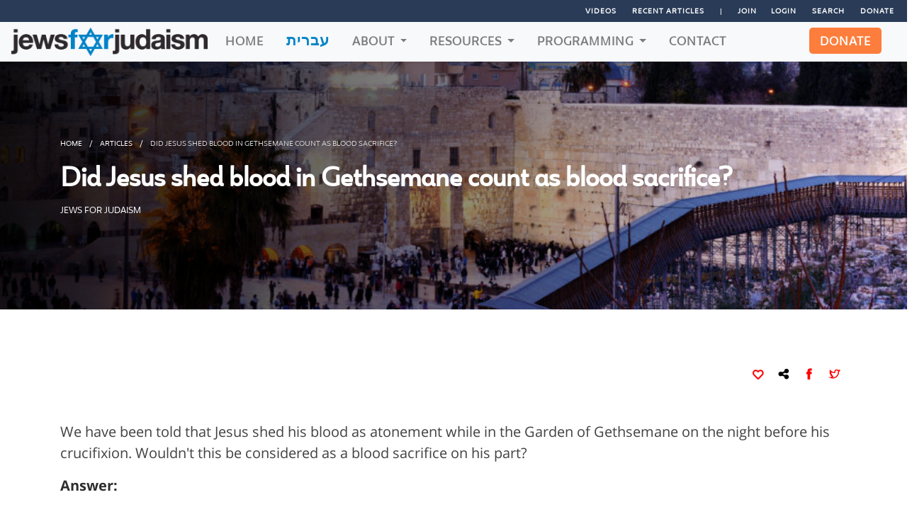

--- FILE ---
content_type: text/html; charset=utf-8
request_url: https://jewsforjudaism.org/knowledge/articles/did-jesus-shed-blood-in-gethesemane-count-as-blood-sacrifice
body_size: 4833
content:
<!DOCTYPE html>
<html lang='en'>
<head>
<script async='' src='https://www.googletagmanager.com/gtag/js?id=UA-5261049-1'></script>
<script>
  window.dataLayer = window.dataLayer || [];
  function gtag(){dataLayer.push(arguments);}
  gtag('js', new Date());
  gtag('config', 'UA-5261049-1');
</script>
<meta content='text/html; charset=UTF-8' http-equiv='Content-Type'>
<meta content='width=device-width, initial-scale=1' name='viewport'>
<title>Jews for Judaism | Did Jesus shed blood in Gethsemane count as blood</title>
<meta name="description" content="Did Jesus shed blood in Gethsemane count as blood sacrifice? Let&#39;s find out in this interesting post by Gerald Sigal. Let us know what you think of it.">
<meta name="keywords" content="atonement, blood sacrifice, garden of gethsemane, jesus">
<meta property="og:title" content="Did Jesus shed blood in Gethsemane count as blood sacrifice?">
<meta property="og:type" content="website">
<meta property="og:url" content="https://jewsforjudaism.org/knowledge/articles/did-jesus-shed-blood-in-gethesemane-count-as-blood-sacrifice">
<meta property="og:site_name" content="Jews for Judaism">
<meta property="og:description" content="Did Jesus shed blood in Gethsemane count as blood sacrifice? Let&#39;s find out in this interesting post by Gerald Sigal. Let us know what you think of it.">
<meta property="og:image" content="https://s3-us-west-1.amazonaws.com/j4j-assets/kotel-post.jpg">
<meta property="og:image_alt" content="Did Jesus shed blood in Gethsemane count as blood sacrifice?">
<meta property="og:image_type" content="image/jpeg">
<meta property="og:image_height" content="300">
<meta property="og:image_width" content="400">
<meta property="article:published_time" content="2007-07-05T00:00:00Z">
<meta name="twitter:card" content="summary">
<meta name="twitter:site" content="@JewsforJudaism">
<meta name="twitter:title" content="Did Jesus shed blood in Gethsemane count as blood sacrifice?">
<meta name="twitter:description" content="Did Jesus shed blood in Gethsemane count as blood sacrifice? Let&#39;s find out in this interesting post by Gerald Sigal. Let us know what you think of it.">
<meta name="twitter:creator" content="@JewsforJudaism">
<meta name="image" content="http://s3-us-west-1.amazonaws.com/j4j-assets/facebook-og.jpg">
<meta name="image" content="http://s3-us-west-1.amazonaws.com/j4j-assets/facebook-og.jpg">
<meta name="csrf-param" content="authenticity_token" />
<meta name="csrf-token" content="j3DLAc525W3D/5d5XVnyPDTxDwZDgdmNu6mrZILFINhVBhFMWiV00JGdlb74BnGITExuChxCYeM1nWxQ52N4Nw==" />
<script src="https://js.stripe.com/v3/"></script>
<link rel="stylesheet" media="all" href="/assets/application-7dbd34694109f414fb6662cef3da5e9436f51f03b0468840d957dd4640e7a6ab.css" />
<script src="/assets/application-e6e2fe10b84b9ed920b9ae0613a7f5950cae7bed400be47cdc692e1edae7c086.js"></script>
<link href='https://fonts.googleapis.com/css?family=Alef' rel='stylesheet'>
<script src='https://www.google.com/recaptcha/api.js'></script>
<meta name="stripe-public-key" content="pk_live_jAtYEJaA9WpT659ml9I9RuKL" />
<link rel="apple-touch-icon" sizes="180x180" href="/assets/favicon/apple-touch-icon-1b83264d60bc6ad6035e0e2b73a49bc8584f36724e945657d6e6262c4a010c84.png">
<link rel="icon" type="image/png" sizes="32x32" href="/assets/favicon/favicon-32x32-839856c872f6d7119cae448a5d69790178ae65662790851eccb85eb6a08a0130.png">
<link rel="icon" type="image/png" sizes="16x16" href="/assets/favicon/favicon-16x16-5c0f48e8b72f1612cda1983b3558bfe7cd0c6ced7b1accf724a0e718e0924e0f.png">
<link rel="manifest" href="/assets/favicon/site-3c8e55e8b24c4579eea82ebbd8d52727990335619485ed66fcb8b437ba88c3cb.webmanifest">
<link rel="shortcut icon" href="/assets/favicon/favicon-ecf1762b457bcb3d366c236badc1f329aabdd676e5644317b3e0eef878f4170f.ico">
<meta name="msapplication-TileColor" content="#da532c">
<meta name="msapplication-config" content="/assets/favicon/browserconfig-3f2940701d8d02fc8c814402411530ac72cd6a83b2d04a23bd09496765746e25.xml">
<meta name="theme-color" content="#ffffff">
</head>
<body>
<div id='fb-root'></div>
<script async='' crossorigin='anonymous' defer='defer' src='https://connect.facebook.net/en_US/sdk.js#xfbml=1&amp;version=v3.3&amp;appId=142301926570771&amp;autoLogAppEvents=1'></script>
<div class='container-fluid first-bar'>
<div class='row'>
<div class='col-sm-12'>
<ul>
<li>
<a href="/knowledge/videos">Videos</a>
</li>
<li>
<a href="/articles">Recent Articles</a>
</li>
<li class='color-white'>
|
</li>
<li><a href="/memberships/new">Join</a></li><li><a href="/login">Login</a></li>
<li>
<a class="search-link img-fluid" href="#">Search</a>
</li>
<li>
<a class="" href="/donations/new">Donate</a>
</li>
</ul>
</div>
</div>
</div>
<nav class='navbar navbar-expand-lg navbar-light bg-light'>
<div class='d-flex test-logo' style='align-items: center;'>
<span class='w-100 d-lg-none d-block'></span>
<a href="/"><img class="logo-height" src="/assets/logopng-28feabcea90196122a0ec5a6c43b0d8acfbea91e89acb9f0fa861c26fedc1908.png" />
</a><div class='w-100 text-right'>
<button aria-controls='navbarNav' aria-expanded='false' aria-label='Toggle navigation' class='navbar-toggler' data-target='#navbarNav' data-toggle='collapse' type='button'>
<span class='navbar-toggler-icon'></span>
</button>
</div>
</div>
<div class='collapse navbar-collapse' id='navbarNav'>
<ul class='navbar-nav menu'>
<li class='nav-item'>
<a class='nav-link' href='/'>
Home
</a>
</li>
<li class='nav-item'>
<a class="nav-link hebrew-nav" style="margin-top: -5px; font-size:21px;" href="/hebrew">עברית</a>
</li>
<li class='nav-item dropdown'>
<a aria-expanded='false' aria-haspopup='true' class='nav-link dropdown-toggle' data-toggle='dropdown' href='#' id='navbarDropdownMenuLink' role='button'>
About
</a>
<div aria-labelledby='navbarDropdownMenuLink' class='dropdown-menu'>
<a class="dropdown-item" href="/about-jews-for-judaism">About us</a>
<a class="dropdown-item" href="/get-involved">Get Involved</a>
<a class="dropdown-item" href="/staff">Our Team</a>
<a class="dropdown-item" href="/testimonials">Testimonials</a>
</div>
</li>
<li class='nav-item dropdown'>
<a aria-expanded='false' aria-haspopup='true' class='nav-link dropdown-toggle' data-toggle='dropdown' href='#' id='navbarDropdownMenuLink' role='button'>
Resources
</a>
<div aria-labelledby='navbarDropdownMenuLink' class='dropdown-menu'>
<a class="dropdown-item" href="/counseling-referral">Counseling</a>
<a class="dropdown-item" href="/articles">Articles</a>
<a class="dropdown-item" href="/knowledge/videos">Videos</a>
<a class="dropdown-item" href="/knowledge/audio">Audio</a>
<a class="dropdown-item" href="/knowledge/documents">Documents</a>
<a class="dropdown-item" href="/weekly">Weekly Spiritual Insights</a>
<a class="dropdown-item" href="/podcasts">Podcasts</a>
</div>
</li>
<li class='nav-item dropdown'>
<a aria-expanded='false' aria-haspopup='true' class='nav-link dropdown-toggle' data-toggle='dropdown' href='#' id='navbarDropdownMenuLink' role='button'>
Programming
</a>
<div aria-labelledby='navbarDropdownMenuLink' class='dropdown-menu'>
<a class="dropdown-item" href="/programs">Book a speaker</a>
<a class="dropdown-item" href="/religious-services">Religious Services</a>
<a class="dropdown-item" href="https://smartalks.com/">SMARTalks</a>
</div>
</li>
<li class='nav-item'>
<a class="nav-link" href="/contacts">Contact</a>
</li>
</ul>
</div>
<div class='collapse navbar-collapse' id='navbarNav'>
<ul class='navbar-nav menu justify-content-end'>
<div class='module widget-handle language left donate-nav'>
<ul class='menu'>
<li>
<a class="button donate-link" href="/donations/new">Donate</a>
</li>
</ul>
</div>
</ul>
</div>
</nav>
<div class='container-fluid search-area'>
<div class='container'>
<div class='row'>
<div class='col-sm-12'>
<div class='close'>
x
</div>
</div>
</div>
<form class="new_search" id="new_search" action="/searches" accept-charset="UTF-8" method="get"><input name="utf8" type="hidden" value="&#x2713;" /><div class='row'>
<div class='col-sm-12'>
<input placeholder="What are you looking for?" class="search-text form-control border-bottom" type="text" name="search[keywords]" id="search_keywords" />
<div class='funny'></div>
</div>
</div>
<div class='row'>
<div class='col-12 text-right'>
<input type="submit" name="commit" value="Search" class="button" data-disable-with="Search" />
</div>
</div>
</form></div>
</div>


<div class='login'>
<div class='cover fullscreen image-bg overlay' style='height: 350px;'>
<div class='membership-benefits background-image-holder-post post-cover' style='background: url(/assets/kotel-back.jpg);'></div>
<div class='post-header'>
<div class='container'>
<div class='row'>
<div class='col-12'>
<ol class='breadcrumb'>
<li><a href="/">home</a></li>/<li><a href="/articles">articles</a></li>/<li>Did Jesus shed blood in Gethsemane count as blood sacrifice?</li>
</ol>

</div>
</div>
</div>
<div class='container'>
<div class='row'>
<div class='col-12'>
<h1>
Did Jesus shed blood in Gethsemane count as blood sacrifice?
</h1>
</div>
<div class='col-12'>
<div class='post-author'>
<p>
Jews for Judaism
</p>
</div>
</div>
</div>
</div>
</div>
</div>
</div>
<section class='post'>
<div class='container'>
<div class='row'>
<div class='col-sm-12'>
<div class='options text-right'>
<ul class='list-inline'>
<li class='list-inline-item'>
<a class="add" href="/memberships/new"></a>
</li>
<li class='list-inline-item'>
<div class='sharethis'></div>
</li>
<li class='list-inline-item'>
<a href='https://www.facebook.com/sharer/sharer.php?u=https://jewsforjudaism.org/knowledge/articles/did-jesus-shed-blood-in-gethesemane-count-as-blood-sacrifice'>
<div class='facebook'></div>
</a>
</li>
<li class='list-inline-item'>
<a href='https://twitter.com/home?status=https://jewsforjudaism.org/knowledge/articles/did-jesus-shed-blood-in-gethesemane-count-as-blood-sacrifice'>
<div class='twitter'></div>
</a>
</li>
</ul>
</div>
</div>
</div>
</div>

<div class='container'>
<div class='row'>
<div class='col-md-8 col-md-offset-2 col-sm-10 col-sm-offset-1 text-center'>
<h4 class='uppercase mb16 header'></h4>
</div>
</div>
</div>
<div class='container post content post-wrapper'>




<div class='row mb-5'>
<div class='col-sm-12'>
<p>We have been told that Jesus shed his blood as atonement while in the Garden of Gethsemane on the night before his crucifixion. Wouldn't this be considered as a blood sacrifice on his part?</p>
<p><strong>Answer: </strong></p>
<p>The reference is to an alleged bloodlike sweat reported by the author of the Gospel of Luke (<strong>Luke 22:44</strong>). A sweat of blood is not physically impossible. There are instances of hematidrosis, involving intense dilation of subcutaneous capillaries that burst into the sweat glands. The blood then clots and is carried to the surface of the skin by the sweat. The <a href="http://jewsforjudaism.org/yst_prominent_words/gospel-of-luke/">Gospel of Luke</a>, however, does not speak of a sweat of blood but of a sweat so profuse that it was like blood. It describes the drenching perspiration as becoming "<em>like drops of blood</em>," but there was no actual blood. The shedding of sweat does not qualify as atonement sacrifice.</p>
<p>&nbsp;</p>
<p>© <a href="https://smile.amazon.com/Gerald-Sigal/e/B001KINB4S/ref=sr_ntt_srch_lnk_1?qid=1498065208&sr=8-1">Gerald Sigal</a></p>
</div>
</div>
</div>
</section>
<script>
  $('a.add').on('ajax:success', addFavorite);
  
  function addFavorite(event, data){
  
  }
</script>

<footer>
<div class='container'>
<div class='row'>
<div class='col-md-3'>
<ul>
<li>
<strong class='text-uppercase'>
Jews for Judaism
</strong>
</li>
<li>
<br>
<strong>Mailing Address:</strong> <br>
P.O. Box 351235  <br>
Los Angeles, CA 90035
</li>
<li>
<br>
<strong>Phone:</strong> <br>
310-556-3344
<br><br>
</li>
<li>
<strong>Email:</strong> <br>
<a href="mailto:ask@jewsforjudaism.org">ask@jewsforjudaism.org</a>
</li>
</ul>
</div>
<div class='col-md-3'>
<ul>
<li>
<strong class='text-uppercase'>
Specialty Sites
</strong>
</li>
<li>
<br>
<a target="_blank" href="http://SMARTalks.com">SMARTalks.com</a>
</li>
<!-- %li -->
<!-- = link_to("Be-True.org", "http://Be-True.org", target: "_blank") -->
<!-- %li -->
<!-- = link_to("TwoRoadsOnePath.com", "http://TwoRoadsOnePath.com", target: "_blank") -->
<!-- %li -->
<!-- = link_to("JewishPassion.com", "http://jewishpassion.com", target: "_blank") -->
</ul>
</div>
<div class='col-md-3'>
<ul>
<li>
<strong class='text-uppercase'>
Social Media
</strong>
</li>
<li class='social-media-links'>
<br>
<a target="_blank" href="https://www.facebook.com/jews4judaism"><span class='ti-facebook fs-25'></span>
</a><a target="_blank" href="https://www.instagram.com/jews4judaism/"><span class='ti-instagram fs-25'></span>
</a><a target="_blank" href="https://www.youtube.com/jewsforjudaism"><span class='ti-youtube fs-25'></span>
</a><a target="_blank" href="https://twitter.com/jewsforjudaism"><span class='ti-twitter fs-25'></span>
</a></li>
</ul>
</div>
<div class='col-md-3'>
<ul>
<li>
<strong class='text-uppercase'>
Tools &amp; Resources
</strong>
</li>
<li>
<br>
<a href="/memberships/new">Become a member</a>
</li>
<li>
<a href="/donations/new">Donate</a>
</li>
<li>
<a href="/religious-services">Religious Services</a>
</li>
</ul>
</div>
</div>
</div>
</footer>

</body>
</html>


--- FILE ---
content_type: application/javascript; charset=utf-8
request_url: https://jewsforjudaism.org/assets/application-e6e2fe10b84b9ed920b9ae0613a7f5950cae7bed400be47cdc692e1edae7c086.js
body_size: 277210
content:
function CountryStateSelect(t){function e(){l(),s(),r(),$("#"+v).change(function(){return d($(this).val())})}function n(){$("#"+_).change(function(){return f($("#"+_).val(),$("#"+v).val())})}function s(){h()&&o()&&$("#"+_).chosen(t.chosen_options)}function r(){h()&&a()&&$("#"+y).chosen(t.chosen_options)}function o(){return!$("#"+_).is("[type=text]")}function a(){return!$("#"+y).is("[type=text]")}function l(){h()&&$("#"+v).chosen(t.chosen_options)}function c(){h()&&($("#"+t.state_id+"_chosen").remove(),$("#"+t.city_id+"_chosen").remove())}function u(){h()&&$("#"+t.city_id+"_chosen").remove()}function h(){return t.hasOwnProperty("chosen_ui")&&t.chosen_ui}function d(e){c(),f("",""),$.ajax({url:"/find_states",type:"post",dataType:"json",cache:!1,data:{country_id:e},success:function(e){p(e)}})}function f(e,t){u(),$.ajax({url:"/find_cities",type:"post",dataType:"json",cache:!1,data:{country_id:t,state_id:e},success:function(e){g(e)}})}function p(e){if(0===e.length)html='<input id="'+_+'" name="'+b+'" class="'+w+'" type="text"  type="text" value="" >';else{for(html='<select id="'+_+'" name="'+b+'" class="'+w+'" >',html+="<option>"+m("state")+"</option>",i=0;i<e.length;i++)html+="<option value="+e[i][0]+">"+e[i][1]+"</option>";html+="</select>"}$("#"+_).replaceWith(html),0<e.length&&s(),void 0!==x&&n()}function m(e){return"city"===e?t.city_place_holder:t.state_place_holder}function g(e){if(0===e.length)html='<input id="'+y+'" name="'+x+'" class="'+C+'" type="text"  type="text" value="" >';else{for(html='<select id="'+y+'" name="'+x+'" class="'+C+'" >',html+="<option>"+m("city")+"</option>",i=0;i<e.length;i++)html+="<option>"+e[i]+"</option>";html+="</select>"}$("#"+y).replaceWith(html),0<e.length&&r()}var _=t.state_id,v=t.country_id,y=t.city_id,b=$("#"+_).attr("name"),w=$("#"+_).attr("class"),x=$("#"+y).attr("name"),C=$("#"+y).attr("class");return e()}!function(e,t){"object"==typeof module&&"object"==typeof module.exports?module.exports=e.document?t(e,!0):function(e){if(!e.document)throw new Error("jQuery requires a window with a document");return t(e)}:t(e)}("undefined"!=typeof window?window:this,function(C,e){function a(e){var t=!!e&&"length"in e&&e.length,i=fe.type(e);return"function"!==i&&!fe.isWindow(e)&&("array"===i||0===t||"number"==typeof t&&0<t&&t-1 in e)}function t(e,i,n){if(fe.isFunction(i))return fe.grep(e,function(e,t){return!!i.call(e,t,e)!==n});if(i.nodeType)return fe.grep(e,function(e){return e===i!==n});if("string"==typeof i){if(Ce.test(i))return fe.filter(i,e,n);i=fe.filter(i,e)}return fe.grep(e,function(e){return-1<fe.inArray(e,i)!==n})}function i(e,t){for(;(e=e[t])&&1!==e.nodeType;);return e}function u(e){var i={};return fe.each(e.match(Ie)||[],function(e,t){i[t]=!0}),i}function s(){ne.addEventListener?(ne.removeEventListener("DOMContentLoaded",r),C.removeEventListener("load",r)):(ne.detachEvent("onreadystatechange",r),C.detachEvent("onload",r))}function r(){(ne.addEventListener||"load"===C.event.type||"complete"===ne.readyState)&&(s(),fe.ready())}function l(e,t,i){if(i===undefined&&1===e.nodeType){var n="data-"+t.replace(Le,"-$1").toLowerCase();if("string"==typeof(i=e.getAttribute(n))){try{i="true"===i||"false"!==i&&("null"===i?null:+i+""===i?+i:je.test(i)?fe.parseJSON(i):i)}catch(s){}fe.data(e,t,i)}else i=undefined}return i}function c(e){var t;for(t in e)if(("data"!==t||!fe.isEmptyObject(e[t]))&&"toJSON"!==t)return!1;return!0}function n(e,t,i,n){if(Pe(e)){var s,r,o=fe.expando,a=e.nodeType,l=a?fe.cache:e,c=a?e[o]:e[o]&&o;if(c&&l[c]&&(n||l[c].data)||i!==undefined||"string"!=typeof t)return c||(c=a?e[o]=ie.pop()||fe.guid++:o),l[c]||(l[c]=a?{}:{toJSON:fe.noop}),"object"!=typeof t&&"function"!=typeof t||(n?l[c]=fe.extend(l[c],t):l[c].data=fe.extend(l[c].data,t)),r=l[c],n||(r.data||(r.data={}),r=r.data),i!==undefined&&(r[fe.camelCase(t)]=i),"string"==typeof t?null==(s=r[t])&&(s=r[fe.camelCase(t)]):s=r,s}}function o(e,t,i){if(Pe(e)){var n,s,r=e.nodeType,o=r?fe.cache:e,a=r?e[fe.expando]:fe.expando;if(o[a]){if(t&&(n=i?o[a]:o[a].data)){s=(t=fe.isArray(t)?t.concat(fe.map(t,fe.camelCase)):t in n?[t]:(t=fe.camelCase(t))in n?[t]:t.split(" ")).length;for(;s--;)delete n[t[s]];if(i?!c(n):!fe.isEmptyObject(n))return}(i||(delete o[a].data,c(o[a])))&&(r?fe.cleanData([e],!0):he.deleteExpando||o!=o.window?delete o[a]:o[a]=undefined)}}}function h(e,t,i,n){var s,r=1,o=20,a=n?function(){return n.cur()}:function(){return fe.css(e,t,"")},l=a(),c=i&&i[3]||(fe.cssNumber[t]?"":"px"),u=(fe.cssNumber[t]||"px"!==c&&+l)&&Re.exec(fe.css(e,t));if(u&&u[3]!==c)for(c=c||u[3],i=i||[],u=+l||1;u/=r=r||".5",fe.style(e,t,u+c),r!==(r=a()/l)&&1!==r&&--o;);return i&&(u=+u||+l||0,s=i[1]?u+(i[1]+1)*i[2]:+i[2],n&&(n.unit=c,n.start=u,n.end=s)),s}function g(e){var t=Qe.split("|"),i=e.createDocumentFragment();if(i.createElement)for(;t.length;)i.createElement(t.pop());return i}function _(e,t){var i,n,s=0,r="undefined"!=typeof e.getElementsByTagName?e.getElementsByTagName(t||"*"):"undefined"!=typeof e.querySelectorAll?e.querySelectorAll(t||"*"):undefined;if(!r)for(r=[],i=e.childNodes||e;null!=(n=i[s]);s++)!t||fe.nodeName(n,t)?r.push(n):fe.merge(r,_(n,t));return t===undefined||t&&fe.nodeName(e,t)?fe.merge([e],r):r}function v(e,t){for(var i,n=0;null!=(i=e[n]);n++)fe._data(i,"globalEval",!t||fe._data(t[n],"globalEval"))}function y(e){Ue.test(e.type)&&(e.defaultChecked=e.checked)}function m(e,t,i,n,s){for(var r,o,a,l,c,u,h,d=e.length,f=g(t),p=[],m=0;m<d;m++)if((o=e[m])||0===o)if("object"===fe.type(o))fe.merge(p,o.nodeType?[o]:o);else if(Ye.test(o)){for(l=l||f.appendChild(t.createElement("div")),c=($e.exec(o)||["",""])[1].toLowerCase(),h=Ke[c]||Ke._default,l.innerHTML=h[1]+fe.htmlPrefilter(o)+h[2],r=h[0];r--;)l=l.lastChild;if(!he.leadingWhitespace&&Xe.test(o)&&p.push(t.createTextNode(Xe.exec(o)[0])),!he.tbody)for(r=(o="table"!==c||Ve.test(o)?"<table>"!==h[1]||Ve.test(o)?0:l:l.firstChild)&&o.childNodes.length;r--;)fe.nodeName(u=o.childNodes[r],"tbody")&&!u.childNodes.length&&o.removeChild(u);for(fe.merge(p,l.childNodes),l.textContent="";l.firstChild;)l.removeChild(l.firstChild);l=f.lastChild}else p.push(t.createTextNode(o));for(l&&f.removeChild(l),he.appendChecked||fe.grep(_(p,"input"),y),m=0;o=p[m++];)if(n&&-1<fe.inArray(o,n))s&&s.push(o);else if(a=fe.contains(o.ownerDocument,o),l=_(f.appendChild(o),"script"),a&&v(l),i)for(r=0;o=l[r++];)ze.test(o.type||"")&&i.push(o);return l=null,f}function d(){return!0}function f(){return!1}function p(){try{return ne.activeElement}catch(e){}}function b(e,t,i,n,s,r){var o,a;if("object"==typeof t){for(a in"string"!=typeof i&&(n=n||i,i=undefined),t)b(e,a,i,n,t[a],r);return e}if(null==n&&null==s?(s=i,n=i=undefined):null==s&&("string"==typeof i?(s=n,n=undefined):(s=n,n=i,i=undefined)),!1===s)s=f;else if(!s)return e;return 1===r&&(o=s,(s=function(e){return fe().off(e),o.apply(this,arguments)}).guid=o.guid||(o.guid=fe.guid++)),e.each(function(){fe.event.add(this,t,s,n,i)})}function w(e,t){return fe.nodeName(e,"table")&&fe.nodeName(11!==t.nodeType?t:t.firstChild,"tr")?e.getElementsByTagName("tbody")[0]||e.appendChild(e.ownerDocument.createElement("tbody")):e}function x(e){return e.type=(null!==fe.find.attr(e,"type"))+"/"+e.type,e}function E(e){var t=at.exec(e.type);return t?e.type=t[1]:e.removeAttribute("type"),e}function T(e,t){if(1===t.nodeType&&fe.hasData(e)){var i,n,s,r=fe._data(e),o=fe._data(t,r),a=r.events;if(a)for(i in delete o.handle,o.events={},a)for(n=0,s=a[i].length;n<s;n++)fe.event.add(t,i,a[i][n]);o.data&&(o.data=fe.extend({},o.data))}}function S(e,t){var i,n,s;if(1===t.nodeType){if(i=t.nodeName.toLowerCase(),!he.noCloneEvent&&t[fe.expando]){for(n in(s=fe._data(t)).events)fe.removeEvent(t,n,s.handle);t.removeAttribute(fe.expando)}"script"===i&&t.text!==e.text?(x(t).text=e.text,E(t)):"object"===i?(t.parentNode&&(t.outerHTML=e.outerHTML),he.html5Clone&&e.innerHTML&&!fe.trim(t.innerHTML)&&(t.innerHTML=e.innerHTML)):"input"===i&&Ue.test(e.type)?(t.defaultChecked=t.checked=e.checked,t.value!==e.value&&(t.value=e.value)):"option"===i?t.defaultSelected=t.selected=e.defaultSelected:"input"!==i&&"textarea"!==i||(t.defaultValue=e.defaultValue)}}function k(i,n,s,r){n=re.apply([],n);var e,t,o,a,l,c,u=0,h=i.length,d=h-1,f=n[0],p=fe.isFunction(f);if(p||1<h&&"string"==typeof f&&!he.checkClone&&ot.test(f))return i.each(function(e){var t=i.eq(e);p&&(n[0]=f.call(this,e,t.html())),k(t,n,s,r)});if(h&&(e=(c=m(n,i[0].ownerDocument,!1,i,r)).firstChild,1===c.childNodes.length&&(c=e),e||r)){for(o=(a=fe.map(_(c,"script"),x)).length;u<h;u++)t=c,u!==d&&(t=fe.clone(t,!0,!0),o&&fe.merge(a,_(t,"script"))),s.call(i[u],t,u);if(o)for(l=a[a.length-1].ownerDocument,fe.map(a,E),u=0;u<o;u++)t=a[u],ze.test(t.type||"")&&!fe._data(t,"globalEval")&&fe.contains(l,t)&&(t.src?fe._evalUrl&&fe._evalUrl(t.src):fe.globalEval((t.text||t.textContent||t.innerHTML||"").replace(lt,"")));c=e=null}return i}function D(e,t,i){for(var n,s=t?fe.filter(t,e):e,r=0;null!=(n=s[r]);r++)i||1!==n.nodeType||fe.cleanData(_(n)),n.parentNode&&(i&&fe.contains(n.ownerDocument,n)&&v(_(n,"script")),n.parentNode.removeChild(n));return e}function A(e,t){var i=fe(t.createElement(e)).appendTo(t.body),n=fe.css(i[0],"display");return i.detach(),n}function I(e){var t=ne,i=ht[e];return i||("none"!==(i=A(e,t))&&i||((t=((ut=(ut||fe("<iframe frameborder='0' width='0' height='0'/>")).appendTo(t.documentElement))[0].contentWindow||ut[0].contentDocument).document).write(),t.close(),i=A(e,t),ut.detach()),ht[e]=i),i}function N(e,t){return{get:function(){if(!e())return(this.get=t).apply(this,arguments);delete this.get}}}function P(e){if(e in St)return e;for(var t=e.charAt(0).toUpperCase()+e.slice(1),i=Tt.length;i--;)if((e=Tt[i]+t)in St)return e}function j(e,t){for(var i,n,s,r=[],o=0,a=e.length;o<a;o++)(n=e[o]).style&&(r[o]=fe._data(n,"olddisplay"),i=n.style.display,t?(r[o]||"none"!==i||(n.style.display=""),""===n.style.display&&Fe(n)&&(r[o]=fe._data(n,"olddisplay",I(n.nodeName)))):(s=Fe(n),(i&&"none"!==i||!s)&&fe._data(n,"olddisplay",s?i:fe.css(n,"display"))));for(o=0;o<a;o++)(n=e[o]).style&&(t&&"none"!==n.style.display&&""!==n.style.display||(n.style.display=t?r[o]||"":"none"));return e}function L(e,t,i){var n=xt.exec(t);return n?Math.max(0,n[1]-(i||0))+(n[2]||"px"):t}function O(e,t,i,n,s){for(var r=i===(n?"border":"content")?4:"width"===t?1:0,o=0;r<4;r+=2)"margin"===i&&(o+=fe.css(e,i+We[r],!0,s)),n?("content"===i&&(o-=fe.css(e,"padding"+We[r],!0,s)),"margin"!==i&&(o-=fe.css(e,"border"+We[r]+"Width",!0,s))):(o+=fe.css(e,"padding"+We[r],!0,s),"padding"!==i&&(o+=fe.css(e,"border"+We[r]+"Width",!0,s)));return o}function H(e,t,i){var n=!0,s="width"===t?e.offsetWidth:e.offsetHeight,r=gt(e),o=he.boxSizing&&"border-box"===fe.css(e,"boxSizing",!1,r);if(s<=0||null==s){if(((s=_t(e,t,r))<0||null==s)&&(s=e.style[t]),ft.test(s))return s;n=o&&(he.boxSizingReliable()||s===e.style[t]),s=parseFloat(s)||0}return s+O(e,t,i||(o?"border":"content"),n,r)+"px"}function M(e,t,i,n,s){return new M.prototype.init(e,t,i,n,s)}function q(){return C.setTimeout(function(){kt=undefined}),kt=fe.now()}function R(e,t){var i,n={height:e},s=0;for(t=t?1:0;s<4;s+=2-t)n["margin"+(i=We[s])]=n["padding"+i]=e;return t&&(n.opacity=n.width=e),n}function W(e,t,i){for(var n,s=(U.tweeners[t]||[]).concat(U.tweeners["*"]),r=0,o=s.length;r<o;r++)if(n=s[r].call(i,t,e))return n}function F(t,e,i){var n,s,r,o,a,l,c,u=this,h={},d=t.style,f=t.nodeType&&Fe(t),p=fe._data(t,"fxshow");for(n in i.queue||(null==(a=fe._queueHooks(t,"fx")).unqueued&&(a.unqueued=0,l=a.empty.fire,a.empty.fire=function(){a.unqueued||l()}),a.unqueued++,u.always(function(){u.always(function(){a.unqueued--,fe.queue(t,"fx").length||a.empty.fire()})})),1===t.nodeType&&("height"in e||"width"in e)&&(i.overflow=[d.overflow,d.overflowX,d.overflowY],"inline"===("none"===(c=fe.css(t,"display"))?fe._data(t,"olddisplay")||I(t.nodeName):c)&&"none"===fe.css(t,"float")&&(he.inlineBlockNeedsLayout&&"inline"!==I(t.nodeName)?d.zoom=1:d.display="inline-block")),i.overflow&&(d.overflow="hidden",he.shrinkWrapBlocks()||u.always(function(){d.overflow=i.overflow[0],d.overflowX=i.overflow[1],d.overflowY=i.overflow[2]})),e)if(s=e[n],Lt.exec(s)){if(delete e[n],r=r||"toggle"===s,s===(f?"hide":"show")){if("show"!==s||!p||p[n]===undefined)continue;f=!0}h[n]=p&&p[n]||fe.style(t,n)}else c=undefined;if(fe.isEmptyObject(h))"inline"===("none"===c?I(t.nodeName):c)&&(d.display=c);else for(n in p?"hidden"in p&&(f=p.hidden):p=fe._data(t,"fxshow",{}),r&&(p.hidden=!f),f?fe(t).show():u.done(function(){fe(t).hide()}),u.done(function(){var e;for(e in fe._removeData(t,"fxshow"),h)fe.style(t,e,h[e])}),h)o=W(f?p[n]:0,n,u),n in p||(p[n]=o.start,f&&(o.end=o.start,o.start="width"===n||"height"===n?1:0))}function B(e,t){var i,n,s,r,o;for(i in e)if(s=t[n=fe.camelCase(i)],r=e[i],fe.isArray(r)&&(s=r[1],r=e[i]=r[0]),i!==n&&(e[n]=r,delete e[i]),(o=fe.cssHooks[n])&&"expand"in o)for(i in r=o.expand(r),delete e[n],r)i in e||(e[i]=r[i],t[i]=s);else t[n]=s}function U(r,e,t){var i,o,n=0,s=U.prefilters.length,a=fe.Deferred().always(function(){delete l.elem}),l=function(){if(o)return!1;for(var e=kt||q(),t=Math.max(0,c.startTime+c.duration-e),i=1-(t/c.duration||0),n=0,s=c.tweens.length;n<s;n++)c.tweens[n].run(i);return a.notifyWith(r,[c,i,t]),i<1&&s?t:(a.resolveWith(r,[c]),!1)},c=a.promise({elem:r,props:fe.extend({},e),opts:fe.extend(!0,{specialEasing:{},easing:fe.easing._default},t),originalProperties:e,originalOptions:t,startTime:kt||q(),duration:t.duration,tweens:[],createTween:function(e,t){var i=fe.Tween(r,c.opts,e,t,c.opts.specialEasing[e]||c.opts.easing);return c.tweens.push(i),i},stop:function(e){var t=0,i=e?c.tweens.length:0;if(o)return this;for(o=!0;t<i;t++)c.tweens[t].run(1);return e?(a.notifyWith(r,[c,1,0]),a.resolveWith(r,[c,e])):a.rejectWith(r,[c,e]),this}}),u=c.props;for(B(u,c.opts.specialEasing);n<s;n++)if(i=U.prefilters[n].call(c,r,u,c.opts))return fe.isFunction(i.stop)&&(fe._queueHooks(c.elem,c.opts.queue).stop=fe.proxy(i.stop,i)),i;return fe.map(u,W,c),fe.isFunction(c.opts.start)&&c.opts.start.call(r,c),fe.fx.timer(fe.extend(l,{elem:r,anim:c,queue:c.opts.queue})),c.progress(c.opts.progress).done(c.opts.done,c.opts.complete).fail(c.opts.fail).always(c.opts.always)}function $(e){return fe.attr(e,"class")||""}function z(r){return function(e,t){"string"!=typeof e&&(t=e,e="*");var i,n=0,s=e.toLowerCase().match(Ie)||[];if(fe.isFunction(t))for(;i=s[n++];)"+"===i.charAt(0)?(i=i.slice(1)||"*",(r[i]=r[i]||[]).unshift(t)):(r[i]=r[i]||[]).push(t)}}function X(t,s,r,o){function a(e){var n;return l[e]=!0,fe.each(t[e]||[],function(e,t){var i=t(s,r,o);return"string"!=typeof i||c||l[i]?c?!(n=i):void 0:(s.dataTypes.unshift(i),a(i),!1)}),n}var l={},c=t===ri;return a(s.dataTypes[0])||!l["*"]&&a("*")}function Q(e,t){var i,n,s=fe.ajaxSettings.flatOptions||{};for(n in t)t[n]!==undefined&&((s[n]?e:i||(i={}))[n]=t[n]);return i&&fe.extend(!0,e,i),e}function K(e,t,i){for(var n,s,r,o,a=e.contents,l=e.dataTypes;"*"===l[0];)l.shift(),s===undefined&&(s=e.mimeType||t.getResponseHeader("Content-Type"));if(s)for(o in a)if(a[o]&&a[o].test(s)){l.unshift(o);break}if(l[0]in i)r=l[0];else{for(o in i){if(!l[0]||e.converters[o+" "+l[0]]){r=o;break}n||(n=o)}r=r||n}if(r)return r!==l[0]&&l.unshift(r),i[r]}function Y(e,t,i,n){var s,r,o,a,l,c={},u=e.dataTypes.slice();if(u[1])for(o in e.converters)c[o.toLowerCase()]=e.converters[o];for(r=u.shift();r;)if(e.responseFields[r]&&(i[e.responseFields[r]]=t),!l&&n&&e.dataFilter&&(t=e.dataFilter(t,e.dataType)),l=r,r=u.shift())if("*"===r)r=l;else if("*"!==l&&l!==r){if(!(o=c[l+" "+r]||c["* "+r]))for(s in c)if((a=s.split(" "))[1]===r&&(o=c[l+" "+a[0]]||c["* "+a[0]])){!0===o?o=c[s]:!0!==c[s]&&(r=a[0],u.unshift(a[1]));break}if(!0!==o)if(o&&e["throws"])t=o(t);else try{t=o(t)}catch(h){return{state:"parsererror",error:o?h:"No conversion from "+l+" to "+r}}}return{state:"success",data:t}}function V(e){return e.style&&e.style.display||fe.css(e,"display")}function G(e){if(!fe.contains(e.ownerDocument||ne,e))return!0;for(;e&&1===e.nodeType;){if("none"===V(e)||"hidden"===e.type)return!0;e=e.parentNode}return!1}function J(i,e,n,s){var t;if(fe.isArray(e))fe.each(e,function(e,t){n||ui.test(i)?s(i,t):J(i+"["+("object"==typeof t&&null!=t?e:"")+"]",t,n,s)});else if(n||"object"!==fe.type(e))s(i,e);else for(t in e)J(i+"["+t+"]",e[t],n,s)}function Z(){try{return new C.XMLHttpRequest}catch(e){}}function ee(){try{return new C.ActiveXObject("Microsoft.XMLHTTP")}catch(e){}}function te(e){return fe.isWindow(e)?e:9===e.nodeType&&(e.defaultView||e.parentWindow)}var ie=[],ne=C.document,se=ie.slice,re=ie.concat,oe=ie.push,ae=ie.indexOf,le={},ce=le.toString,ue=le.hasOwnProperty,he={},de="1.12.4",fe=function(e,t){return new fe.fn.init(e,t)},pe=/^[\s\uFEFF\xA0]+|[\s\uFEFF\xA0]+$/g,me=/^-ms-/,ge=/-([\da-z])/gi,_e=function(e,t){return t.toUpperCase()};fe.fn=fe.prototype={jquery:de,constructor:fe,selector:"",length:0,toArray:function(){return se.call(this)},get:function(e){return null!=e?e<0?this[e+this.length]:this[e]:se.call(this)},pushStack:function(e){var t=fe.merge(this.constructor(),e);return t.prevObject=this,t.context=this.context,t},each:function(e){return fe.each(this,e)},map:function(i){return this.pushStack(fe.map(this,function(e,t){return i.call(e,t,e)}))},slice:function(){return this.pushStack(se.apply(this,arguments))},first:function(){return this.eq(0)},last:function(){return this.eq(-1)},eq:function(e){var t=this.length,i=+e+(e<0?t:0);return this.pushStack(0<=i&&i<t?[this[i]]:[])},end:function(){return this.prevObject||this.constructor()},push:oe,sort:ie.sort,splice:ie.splice},fe.extend=fe.fn.extend=function(e){var t,i,n,s,r,o,a=e||{},l=1,c=arguments.length,u=!1;for("boolean"==typeof a&&(u=a,a=arguments[l]||{},l++),"object"==typeof a||fe.isFunction(a)||(a={}),l===c&&(a=this,l--);l<c;l++)if(null!=(r=arguments[l]))for(s in r)t=a[s],a!==(n=r[s])&&(u&&n&&(fe.isPlainObject(n)||(i=fe.isArray(n)))?(i?(i=!1,o=t&&fe.isArray(t)?t:[]):o=t&&fe.isPlainObject(t)?t:{},a[s]=fe.extend(u,o,n)):n!==undefined&&(a[s]=n));return a},fe.extend({expando:"jQuery"+(de+Math.random()).replace(/\D/g,""),isReady:!0,error:function(e){throw new Error(e)},noop:function(){},isFunction:function(e){return"function"===fe.type(e)},isArray:Array.isArray||function(e){return"array"===fe.type(e)},isWindow:function(e){return null!=e&&e==e.window},isNumeric:function(e){var t=e&&e.toString();return!fe.isArray(e)&&0<=t-parseFloat(t)+1},isEmptyObject:function(e){var t;for(t in e)return!1;return!0},isPlainObject:function(e){var t;if(!e||"object"!==fe.type(e)||e.nodeType||fe.isWindow(e))return!1;try{if(e.constructor&&!ue.call(e,"constructor")&&!ue.call(e.constructor.prototype,"isPrototypeOf"))return!1}catch(i){return!1}if(!he.ownFirst)for(t in e)return ue.call(e,t);for(t in e);return t===undefined||ue.call(e,t)},type:function(e){return null==e?e+"":"object"==typeof e||"function"==typeof e?le[ce.call(e)]||"object":typeof e},globalEval:function(e){e&&fe.trim(e)&&(C.execScript||function(e){C.eval.call(C,e)})(e)},camelCase:function(e){return e.replace(me,"ms-").replace(ge,_e)},nodeName:function(e,t){return e.nodeName&&e.nodeName.toLowerCase()===t.toLowerCase()},each:function(e,t){var i,n=0;if(a(e))for(i=e.length;n<i&&!1!==t.call(e[n],n,e[n]);n++);else for(n in e)if(!1===t.call(e[n],n,e[n]))break;return e},trim:function(e){return null==e?"":(e+"").replace(pe,"")},makeArray:function(e,t){var i=t||[];return null!=e&&(a(Object(e))?fe.merge(i,"string"==typeof e?[e]:e):oe.call(i,e)),i},inArray:function(e,t,i){var n;if(t){if(ae)return ae.call(t,e,i);for(n=t.length,i=i?i<0?Math.max(0,n+i):i:0;i<n;i++)if(i in t&&t[i]===e)return i}return-1},merge:function(e,t){for(var i=+t.length,n=0,s=e.length;n<i;)e[s++]=t[n++];if(i!=i)for(;t[n]!==undefined;)e[s++]=t[n++];return e.length=s,e},grep:function(e,t,i){for(var n=[],s=0,r=e.length,o=!i;s<r;s++)!t(e[s],s)!==o&&n.push(e[s]);return n},map:function(e,t,i){var n,s,r=0,o=[];if(a(e))for(n=e.length;r<n;r++)null!=(s=t(e[r],r,i))&&o.push(s);else for(r in e)null!=(s=t(e[r],r,i))&&o.push(s);return re.apply([],o)},guid:1,proxy:function(e,t){var i,n,s;return"string"==typeof t&&(s=e[t],t=e,e=s),fe.isFunction(e)?(i=se.call(arguments,2),(n=function(){return e.apply(t||this,i.concat(se.call(arguments)))}).guid=e.guid=e.guid||fe.guid++,n):undefined},now:function(){return+new Date},support:he}),"function"==typeof Symbol&&(fe.fn[Symbol.iterator]=ie[Symbol.iterator]),fe.each("Boolean Number String Function Array Date RegExp Object Error Symbol".split(" "),function(e,t){le["[object "+t+"]"]=t.toLowerCase()});var ve=function(i){function b(e,t,i,n){var s,r,o,a,l,c,u,h,d=t&&t.ownerDocument,f=t?t.nodeType:9;if(i=i||[],"string"!=typeof e||!e||1!==f&&9!==f&&11!==f)return i;if(!n&&((t?t.ownerDocument||t:W)!==P&&N(t),t=t||P,L)){if(11!==f&&(c=_e.exec(e)))if(s=c[1]){if(9===f){if(!(o=t.getElementById(s)))return i;if(o.id===s)return i.push(o),i}else if(d&&(o=d.getElementById(s))&&q(t,o)&&o.id===s)return i.push(o),i}else{if(c[2])return J.apply(i,t.getElementsByTagName(e)),i;if((s=c[3])&&_.getElementsByClassName&&t.getElementsByClassName)return J.apply(i,t.getElementsByClassName(s)),i}if(_.qsa&&!z[e+" "]&&(!O||!O.test(e))){if(1!==f)d=t,h=e;else if("object"!==t.nodeName.toLowerCase()){for((a=t.getAttribute("id"))?a=a.replace(ye,"\\$&"):t.setAttribute("id",a=R),r=(u=T(e)).length,l=de.test(a)?"#"+a:"[id='"+a+"']";r--;)u[r]=l+" "+g(u[r]);h=u.join(","),d=ve.test(e)&&m(t.parentNode)||t}if(h)try{return J.apply(i,d.querySelectorAll(h)),i}catch(p){}finally{a===R&&t.removeAttribute("id")}}}return k(e.replace(ae,"$1"),t,i,n)}function e(){function i(e,t){return n.push(e+" ")>x.cacheLength&&delete i[n.shift()],i[e+" "]=t}var n=[];return i}function l(e){return e[R]=!0,e}function s(e){var t=P.createElement("div");try{return!!e(t)}catch(i){return!1}finally{t.parentNode&&t.parentNode.removeChild(t),t=null}}function t(e,t){for(var i=e.split("|"),n=i.length;n--;)x.attrHandle[i[n]]=t}function c(e,t){var i=t&&e,n=i&&1===e.nodeType&&1===t.nodeType&&(~t.sourceIndex||Q)-(~e.sourceIndex||Q);if(n)return n;if(i)for(;i=i.nextSibling;)if(i===t)return-1;return e?1:-1}function n(t){return function(e){return"input"===e.nodeName.toLowerCase()&&e.type===t}}function r(i){return function(e){var t=e.nodeName.toLowerCase();return("input"===t||"button"===t)&&e.type===i}}function o(o){return l(function(r){return r=+r,l(function(e,t){for(var i,n=o([],e.length,r),s=n.length;s--;)e[i=n[s]]&&(e[i]=!(t[i]=e[i]))})})}function m(e){return e&&"undefined"!=typeof e.getElementsByTagName&&e}function a(){}function g(e){for(var t=0,i=e.length,n="";t<i;t++)n+=e[t].value;return n}function h(a,e,t){var l=e.dir,c=t&&"parentNode"===l,u=B++;return e.first?function(e,t,i){for(;e=e[l];)if(1===e.nodeType||c)return a(e,t,i)}:function(e,t,i){var n,s,r,o=[F,u];if(i){for(;e=e[l];)if((1===e.nodeType||c)&&a(e,t,i))return!0}else for(;e=e[l];)if(1===e.nodeType||c){if((n=(s=(r=e[R]||(e[R]={}))[e.uniqueID]||(r[e.uniqueID]={}))[l])&&n[0]===F&&n[1]===u)return o[2]=n[2];if((s[l]=o)[2]=a(e,t,i))return!0}}}function d(s){return 1<s.length?function(e,t,i){for(var n=s.length;n--;)if(!s[n](e,t,i))return!1;return!0}:s[0]}function v(e,t,i){for(var n=0,s=t.length;n<s;n++)b(e,t[n],i);return i}function w(e,t,i,n,s){for(var r,o=[],a=0,l=e.length,c=null!=t;a<l;a++)(r=e[a])&&(i&&!i(r,n,s)||(o.push(r),c&&t.push(a)));return o}function y(f,p,m,g,_,e){return g&&!g[R]&&(g=y(g)),_&&!_[R]&&(_=y(_,e)),l(function(e,t,i,n){var s,r,o,a=[],l=[],c=t.length,u=e||v(p||"*",i.nodeType?[i]:i,[]),h=!f||!e&&p?u:w(u,a,f,i,n),d=m?_||(e?f:c||g)?[]:t:h;if(m&&m(h,d,i,n),g)for(s=w(d,l),g(s,[],i,n),r=s.length;r--;)(o=s[r])&&(d[l[r]]=!(h[l[r]]=o));if(e){if(_||f){if(_){for(s=[],r=d.length;r--;)(o=d[r])&&s.push(h[r]=o);_(null,d=[],s,n)}for(r=d.length;r--;)(o=d[r])&&-1<(s=_?ee(e,o):a[r])&&(e[s]=!(t[s]=o))}}else d=w(d===t?d.splice(c,d.length):d),_?_(null,t,d,n):J.apply(t,d)})}function f(e){for(var s,t,i,n=e.length,r=x.relative[e[0].type],o=r||x.relative[" "],a=r?1:0,l=h(function(e){return e===s},o,!0),c=h(function(e){return-1<ee(s,e)},o,!0),u=[function(e,t,i){var n=!r&&(i||t!==D)||((s=t).nodeType?l(e,t,i):c(e,t,i));return s=null,n}];a<n;a++)if(t=x.relative[e[a].type])u=[h(d(u),t)];else{if((t=x.filter[e[a].type].apply(null,e[a].matches))[R]){for(i=++a;i<n&&!x.relative[e[i].type];i++);return y(1<a&&d(u),1<a&&g(e.slice(0,a-1).concat({value:" "===e[a-2].type?"*":""})).replace(ae,"$1"),t,a<i&&f(e.slice(a,i)),i<n&&f(e=e.slice(i)),i<n&&g(e))}u.push(t)}return d(u)}function u(g,_){var v=0<_.length,y=0<g.length,e=function(e,t,i,n,s){var r,o,a,l=0,c="0",u=e&&[],h=[],d=D,f=e||y&&x.find.TAG("*",s),p=F+=null==d?1:Math.random()||.1,m=f.length;for(s&&(D=t===P||t||s);c!==m&&null!=(r=f[c]);c++){if(y&&r){for(o=0,t||r.ownerDocument===P||(N(r),i=!L);a=g[o++];)if(a(r,t||P,i)){n.push(r);break}s&&(F=p)}v&&((r=!a&&r)&&l--,e&&u.push(r))}if(l+=c,v&&c!==l){for(o=0;a=_[o++];)a(u,h,t,i);if(e){if(0<l)for(;c--;)u[c]||h[c]||(h[c]=V.call(n));h=w(h)}J.apply(n,h),s&&!e&&0<h.length&&1<l+_.length&&b.uniqueSort(n)}return s&&(F=p,D=d),u};return v?l(e):e}var p,_,x,C,E,T,S,k,D,A,I,N,P,j,L,O,H,M,q,R="sizzle"+1*new Date,W=i.document,F=0,B=0,U=e(),$=e(),z=e(),X=function(e,t){return e===t&&(I=!0),0},Q=1<<31,K={}.hasOwnProperty,Y=[],V=Y.pop,G=Y.push,J=Y.push,Z=Y.slice,ee=function(e,t){for(var i=0,n=e.length;i<n;i++)if(e[i]===t)return i;return-1},te="checked|selected|async|autofocus|autoplay|controls|defer|disabled|hidden|ismap|loop|multiple|open|readonly|required|scoped",ie="[\\x20\\t\\r\\n\\f]",ne="(?:\\\\.|[\\w-]|[^\\x00-\\xa0])+",se="\\["+ie+"*("+ne+")(?:"+ie+"*([*^$|!~]?=)"+ie+"*(?:'((?:\\\\.|[^\\\\'])*)'|\"((?:\\\\.|[^\\\\\"])*)\"|("+ne+"))|)"+ie+"*\\]",re=":("+ne+")(?:\\((('((?:\\\\.|[^\\\\'])*)'|\"((?:\\\\.|[^\\\\\"])*)\")|((?:\\\\.|[^\\\\()[\\]]|"+se+")*)|.*)\\)|)",oe=new RegExp(ie+"+","g"),ae=new RegExp("^"+ie+"+|((?:^|[^\\\\])(?:\\\\.)*)"+ie+"+$","g"),le=new RegExp("^"+ie+"*,"+ie+"*"),ce=new RegExp("^"+ie+"*([>+~]|"+ie+")"+ie+"*"),ue=new RegExp("="+ie+"*([^\\]'\"]*?)"+ie+"*\\]","g"),he=new RegExp(re),de=new RegExp("^"+ne+"$"),fe={ID:new RegExp("^#("+ne+")"),CLASS:new RegExp("^\\.("+ne+")"),TAG:new RegExp("^("+ne+"|[*])"),ATTR:new RegExp("^"+se),PSEUDO:new RegExp("^"+re),CHILD:new RegExp("^:(only|first|last|nth|nth-last)-(child|of-type)(?:\\("+ie+"*(even|odd|(([+-]|)(\\d*)n|)"+ie+"*(?:([+-]|)"+ie+"*(\\d+)|))"+ie+"*\\)|)","i"),bool:new RegExp("^(?:"+te+")$","i"),needsContext:new RegExp("^"+ie+"*[>+~]|:(even|odd|eq|gt|lt|nth|first|last)(?:\\("+ie+"*((?:-\\d)?\\d*)"+ie+"*\\)|)(?=[^-]|$)","i")},pe=/^(?:input|select|textarea|button)$/i,me=/^h\d$/i,ge=/^[^{]+\{\s*\[native \w/,_e=/^(?:#([\w-]+)|(\w+)|\.([\w-]+))$/,ve=/[+~]/,ye=/'|\\/g,be=new RegExp("\\\\([\\da-f]{1,6}"+ie+"?|("+ie+")|.)","ig"),we=function(e,t,i){var n="0x"+t-65536;return n!=n||i?t:n<0?String.fromCharCode(n+65536):String.fromCharCode(n>>10|55296,1023&n|56320)},xe=function(){N()};try{J.apply(Y=Z.call(W.childNodes),W.childNodes),Y[W.childNodes.length].nodeType}catch(Ce){J={apply:Y.length?function(e,t){G.apply(e,Z.call(t))}:function(e,t){for(var i=e.length,n=0;e[i++]=t[n++];);e.length=i-1}}}for(p in _=b.support={},E=b.isXML=function(e){var t=e&&(e.ownerDocument||e).documentElement;return!!t&&"HTML"!==t.nodeName},N=b.setDocument=function(e){var t,i,n=e?e.ownerDocument||e:W;return n!==P&&9===n.nodeType&&n.documentElement&&(j=(P=n).documentElement,L=!E(P),(i=P.defaultView)&&i.top!==i&&(i.addEventListener?i.addEventListener("unload",xe,!1):i.attachEvent&&i.attachEvent("onunload",xe)),_.attributes=s(function(e){return e.className="i",!e.getAttribute("className")}),_.getElementsByTagName=s(function(e){return e.appendChild(P.createComment("")),!e.getElementsByTagName("*").length}),_.getElementsByClassName=ge.test(P.getElementsByClassName),_.getById=s(function(e){return j.appendChild(e).id=R,!P.getElementsByName||!P.getElementsByName(R).length}),_.getById?(x.find.ID=function(e,t){if("undefined"!=typeof t.getElementById&&L){var i=t.getElementById(e);return i?[i]:[]}},x.filter.ID=function(e){var t=e.replace(be,we);return function(e){return e.getAttribute("id")===t}}):(delete x.find.ID,x.filter.ID=function(e){var i=e.replace(be,we);return function(e){var t="undefined"!=typeof e.getAttributeNode&&e.getAttributeNode("id");return t&&t.value===i}}),x.find.TAG=_.getElementsByTagName?function(e,t){return"undefined"!=typeof t.getElementsByTagName?t.getElementsByTagName(e):_.qsa?t.querySelectorAll(e):void 0}:function(e,t){var i,n=[],s=0,r=t.getElementsByTagName(e);if("*"!==e)return r;for(;i=r[s++];)1===i.nodeType&&n.push(i);return n},x.find.CLASS=_.getElementsByClassName&&function(e,t){if("undefined"!=typeof t.getElementsByClassName&&L)return t.getElementsByClassName(e)},H=[],O=[],(_.qsa=ge.test(P.querySelectorAll))&&(s(function(e){j.appendChild(e).innerHTML="<a id='"+R+"'></a><select id='"+R+"-\r\\' msallowcapture=''><option selected=''></option></select>",e.querySelectorAll("[msallowcapture^='']").length&&O.push("[*^$]="+ie+"*(?:''|\"\")"),e.querySelectorAll("[selected]").length||O.push("\\["+ie+"*(?:value|"+te+")"),e.querySelectorAll("[id~="+R+"-]").length||O.push("~="),e.querySelectorAll(":checked").length||O.push(":checked"),e.querySelectorAll("a#"+R+"+*").length||O.push(".#.+[+~]")}),s(function(e){var t=P.createElement("input");t.setAttribute("type","hidden"),e.appendChild(t).setAttribute("name","D"),e.querySelectorAll("[name=d]").length&&O.push("name"+ie+"*[*^$|!~]?="),e.querySelectorAll(":enabled").length||O.push(":enabled",":disabled"),e.querySelectorAll("*,:x"),O.push(",.*:")})),(_.matchesSelector=ge.test(M=j.matches||j.webkitMatchesSelector||j.mozMatchesSelector||j.oMatchesSelector||j.msMatchesSelector))&&s(function(e){_.disconnectedMatch=M.call(e,"div"),M.call(e,"[s!='']:x"),H.push("!=",re)}),O=O.length&&new RegExp(O.join("|")),H=H.length&&new RegExp(H.join("|")),t=ge.test(j.compareDocumentPosition),q=t||ge.test(j.contains)?function(e,t){var i=9===e.nodeType?e.documentElement:e,n=t&&t.parentNode;return e===n||!(!n||1!==n.nodeType||!(i.contains?i.contains(n):e.compareDocumentPosition&&16&e.compareDocumentPosition(n)))}:function(e,t){if(t)for(;t=t.parentNode;)if(t===e)return!0;return!1},X=t?function(e,t){if(e===t)return I=!0,0;var i=!e.compareDocumentPosition-!t.compareDocumentPosition;return i||(1&(i=(e.ownerDocument||e)===(t.ownerDocument||t)?e.compareDocumentPosition(t):1)||!_.sortDetached&&t.compareDocumentPosition(e)===i?e===P||e.ownerDocument===W&&q(W,e)?-1:t===P||t.ownerDocument===W&&q(W,t)?1:A?ee(A,e)-ee(A,t):0:4&i?-1:1)}:function(e,t){if(e===t)return I=!0,0;var i,n=0,s=e.parentNode,r=t.parentNode,o=[e],a=[t];if(!s||!r)return e===P?-1:t===P?1:s?-1:r?1:A?ee(A,e)-ee(A,t):0;if(s===r)return c(e,t);for(i=e;i=i.parentNode;)o.unshift(i);for(i=t;i=i.parentNode;)a.unshift(i);for(;o[n]===a[n];)n++;return n?c(o[n],a[n]):o[n]===W?-1:a[n]===W?1:0}),P},b.matches=function(e,t){return b(e,null,null,t)},b.matchesSelector=function(e,t){if((e.ownerDocument||e)!==P&&N(e),t=t.replace(ue,"='$1']"),_.matchesSelector&&L&&!z[t+" "]&&(!H||!H.test(t))&&(!O||!O.test(t)))try{var i=M.call(e,t);if(i||_.disconnectedMatch||e.document&&11!==e.document.nodeType)return i}catch(Ce){}return 0<b(t,P,null,[e]).length},b.contains=function(e,t){return(e.ownerDocument||e)!==P&&N(e),q(e,t)},b.attr=function(e,t){(e.ownerDocument||e)!==P&&N(e);var i=x.attrHandle[t.toLowerCase()],n=i&&K.call(x.attrHandle,t.toLowerCase())?i(e,t,!L):undefined;return n!==undefined?n:_.attributes||!L?e.getAttribute(t):(n=e.getAttributeNode(t))&&n.specified?n.value:null},b.error=function(e){throw new Error("Syntax error, unrecognized expression: "+e)},b.uniqueSort=function(e){var t,i=[],n=0,s=0;if(I=!_.detectDuplicates,A=!_.sortStable&&e.slice(0),e.sort(X),I){for(;t=e[s++];)t===e[s]&&(n=i.push(s));for(;n--;)e.splice(i[n],1)}return A=null,e},C=b.getText=function(e){var t,i="",n=0,s=e.nodeType;if(s){if(1===s||9===s||11===s){if("string"==typeof e.textContent)return e.textContent;for(e=e.firstChild;e;e=e.nextSibling)i+=C(e)}else if(3===s||4===s)return e.nodeValue}else for(;t=e[n++];)i+=C(t);return i},(x=b.selectors={cacheLength:50,createPseudo:l,match:fe,attrHandle:{},find:{},relative:{">":{dir:"parentNode",first:!0}," ":{dir:"parentNode"},"+":{dir:"previousSibling",first:!0},"~":{dir:"previousSibling"}},preFilter:{ATTR:function(e){return e[1]=e[1].replace(be,we),e[3]=(e[3]||e[4]||e[5]||"").replace(be,we),"~="===e[2]&&(e[3]=" "+e[3]+" "),e.slice(0,4)},CHILD:function(e){return e[1]=e[1].toLowerCase(),"nth"===e[1].slice(0,3)?(e[3]||b.error(e[0]),e[4]=+(e[4]?e[5]+(e[6]||1):2*("even"===e[3]||"odd"===e[3])),e[5]=+(e[7]+e[8]||"odd"===e[3])):e[3]&&b.error(e[0]),e},PSEUDO:function(e){var t,i=!e[6]&&e[2];return fe.CHILD.test(e[0])?null:(e[3]?e[2]=e[4]||e[5]||"":i&&he.test(i)&&(t=T(i,!0))&&(t=i.indexOf(")",i.length-t)-i.length)&&(e[0]=e[0].slice(0,t),e[2]=i.slice(0,t)),e.slice(0,3))}},filter:{TAG:function(e){var t=e.replace(be,we).toLowerCase();return"*"===e?function(){return!0}:function(e){
return e.nodeName&&e.nodeName.toLowerCase()===t}},CLASS:function(e){var t=U[e+" "];return t||(t=new RegExp("(^|"+ie+")"+e+"("+ie+"|$)"))&&U(e,function(e){return t.test("string"==typeof e.className&&e.className||"undefined"!=typeof e.getAttribute&&e.getAttribute("class")||"")})},ATTR:function(i,n,s){return function(e){var t=b.attr(e,i);return null==t?"!="===n:!n||(t+="","="===n?t===s:"!="===n?t!==s:"^="===n?s&&0===t.indexOf(s):"*="===n?s&&-1<t.indexOf(s):"$="===n?s&&t.slice(-s.length)===s:"~="===n?-1<(" "+t.replace(oe," ")+" ").indexOf(s):"|="===n&&(t===s||t.slice(0,s.length+1)===s+"-"))}},CHILD:function(p,e,t,m,g){var _="nth"!==p.slice(0,3),v="last"!==p.slice(-4),y="of-type"===e;return 1===m&&0===g?function(e){return!!e.parentNode}:function(e,t,i){var n,s,r,o,a,l,c=_!==v?"nextSibling":"previousSibling",u=e.parentNode,h=y&&e.nodeName.toLowerCase(),d=!i&&!y,f=!1;if(u){if(_){for(;c;){for(o=e;o=o[c];)if(y?o.nodeName.toLowerCase()===h:1===o.nodeType)return!1;l=c="only"===p&&!l&&"nextSibling"}return!0}if(l=[v?u.firstChild:u.lastChild],v&&d){for(f=(a=(n=(s=(r=(o=u)[R]||(o[R]={}))[o.uniqueID]||(r[o.uniqueID]={}))[p]||[])[0]===F&&n[1])&&n[2],o=a&&u.childNodes[a];o=++a&&o&&o[c]||(f=a=0)||l.pop();)if(1===o.nodeType&&++f&&o===e){s[p]=[F,a,f];break}}else if(d&&(f=a=(n=(s=(r=(o=e)[R]||(o[R]={}))[o.uniqueID]||(r[o.uniqueID]={}))[p]||[])[0]===F&&n[1]),!1===f)for(;(o=++a&&o&&o[c]||(f=a=0)||l.pop())&&((y?o.nodeName.toLowerCase()!==h:1!==o.nodeType)||!++f||(d&&((s=(r=o[R]||(o[R]={}))[o.uniqueID]||(r[o.uniqueID]={}))[p]=[F,f]),o!==e)););return(f-=g)===m||f%m==0&&0<=f/m}}},PSEUDO:function(e,r){var t,o=x.pseudos[e]||x.setFilters[e.toLowerCase()]||b.error("unsupported pseudo: "+e);return o[R]?o(r):1<o.length?(t=[e,e,"",r],x.setFilters.hasOwnProperty(e.toLowerCase())?l(function(e,t){for(var i,n=o(e,r),s=n.length;s--;)e[i=ee(e,n[s])]=!(t[i]=n[s])}):function(e){return o(e,0,t)}):o}},pseudos:{not:l(function(e){var n=[],s=[],a=S(e.replace(ae,"$1"));return a[R]?l(function(e,t,i,n){for(var s,r=a(e,null,n,[]),o=e.length;o--;)(s=r[o])&&(e[o]=!(t[o]=s))}):function(e,t,i){return n[0]=e,a(n,null,i,s),n[0]=null,!s.pop()}}),has:l(function(t){return function(e){return 0<b(t,e).length}}),contains:l(function(t){return t=t.replace(be,we),function(e){return-1<(e.textContent||e.innerText||C(e)).indexOf(t)}}),lang:l(function(i){return de.test(i||"")||b.error("unsupported lang: "+i),i=i.replace(be,we).toLowerCase(),function(e){var t;do{if(t=L?e.lang:e.getAttribute("xml:lang")||e.getAttribute("lang"))return(t=t.toLowerCase())===i||0===t.indexOf(i+"-")}while((e=e.parentNode)&&1===e.nodeType);return!1}}),target:function(e){var t=i.location&&i.location.hash;return t&&t.slice(1)===e.id},root:function(e){return e===j},focus:function(e){return e===P.activeElement&&(!P.hasFocus||P.hasFocus())&&!!(e.type||e.href||~e.tabIndex)},enabled:function(e){return!1===e.disabled},disabled:function(e){return!0===e.disabled},checked:function(e){var t=e.nodeName.toLowerCase();return"input"===t&&!!e.checked||"option"===t&&!!e.selected},selected:function(e){return e.parentNode&&e.parentNode.selectedIndex,!0===e.selected},empty:function(e){for(e=e.firstChild;e;e=e.nextSibling)if(e.nodeType<6)return!1;return!0},parent:function(e){return!x.pseudos.empty(e)},header:function(e){return me.test(e.nodeName)},input:function(e){return pe.test(e.nodeName)},button:function(e){var t=e.nodeName.toLowerCase();return"input"===t&&"button"===e.type||"button"===t},text:function(e){var t;return"input"===e.nodeName.toLowerCase()&&"text"===e.type&&(null==(t=e.getAttribute("type"))||"text"===t.toLowerCase())},first:o(function(){return[0]}),last:o(function(e,t){return[t-1]}),eq:o(function(e,t,i){return[i<0?i+t:i]}),even:o(function(e,t){for(var i=0;i<t;i+=2)e.push(i);return e}),odd:o(function(e,t){for(var i=1;i<t;i+=2)e.push(i);return e}),lt:o(function(e,t,i){for(var n=i<0?i+t:i;0<=--n;)e.push(n);return e}),gt:o(function(e,t,i){for(var n=i<0?i+t:i;++n<t;)e.push(n);return e})}}).pseudos.nth=x.pseudos.eq,{radio:!0,checkbox:!0,file:!0,password:!0,image:!0})x.pseudos[p]=n(p);for(p in{submit:!0,reset:!0})x.pseudos[p]=r(p);return a.prototype=x.filters=x.pseudos,x.setFilters=new a,T=b.tokenize=function(e,t){var i,n,s,r,o,a,l,c=$[e+" "];if(c)return t?0:c.slice(0);for(o=e,a=[],l=x.preFilter;o;){for(r in i&&!(n=le.exec(o))||(n&&(o=o.slice(n[0].length)||o),a.push(s=[])),i=!1,(n=ce.exec(o))&&(i=n.shift(),s.push({value:i,type:n[0].replace(ae," ")}),o=o.slice(i.length)),x.filter)!(n=fe[r].exec(o))||l[r]&&!(n=l[r](n))||(i=n.shift(),s.push({value:i,type:r,matches:n}),o=o.slice(i.length));if(!i)break}return t?o.length:o?b.error(e):$(e,a).slice(0)},S=b.compile=function(e,t){var i,n=[],s=[],r=z[e+" "];if(!r){for(t||(t=T(e)),i=t.length;i--;)(r=f(t[i]))[R]?n.push(r):s.push(r);(r=z(e,u(s,n))).selector=e}return r},k=b.select=function(e,t,i,n){var s,r,o,a,l,c="function"==typeof e&&e,u=!n&&T(e=c.selector||e);if(i=i||[],1===u.length){if(2<(r=u[0]=u[0].slice(0)).length&&"ID"===(o=r[0]).type&&_.getById&&9===t.nodeType&&L&&x.relative[r[1].type]){if(!(t=(x.find.ID(o.matches[0].replace(be,we),t)||[])[0]))return i;c&&(t=t.parentNode),e=e.slice(r.shift().value.length)}for(s=fe.needsContext.test(e)?0:r.length;s--&&(o=r[s],!x.relative[a=o.type]);)if((l=x.find[a])&&(n=l(o.matches[0].replace(be,we),ve.test(r[0].type)&&m(t.parentNode)||t))){if(r.splice(s,1),!(e=n.length&&g(r)))return J.apply(i,n),i;break}}return(c||S(e,u))(n,t,!L,i,!t||ve.test(e)&&m(t.parentNode)||t),i},_.sortStable=R.split("").sort(X).join("")===R,_.detectDuplicates=!!I,N(),_.sortDetached=s(function(e){return 1&e.compareDocumentPosition(P.createElement("div"))}),s(function(e){return e.innerHTML="<a href='#'></a>","#"===e.firstChild.getAttribute("href")})||t("type|href|height|width",function(e,t,i){if(!i)return e.getAttribute(t,"type"===t.toLowerCase()?1:2)}),_.attributes&&s(function(e){return e.innerHTML="<input/>",e.firstChild.setAttribute("value",""),""===e.firstChild.getAttribute("value")})||t("value",function(e,t,i){if(!i&&"input"===e.nodeName.toLowerCase())return e.defaultValue}),s(function(e){return null==e.getAttribute("disabled")})||t(te,function(e,t,i){var n;if(!i)return!0===e[t]?t.toLowerCase():(n=e.getAttributeNode(t))&&n.specified?n.value:null}),b}(C);fe.find=ve,fe.expr=ve.selectors,fe.expr[":"]=fe.expr.pseudos,fe.uniqueSort=fe.unique=ve.uniqueSort,fe.text=ve.getText,fe.isXMLDoc=ve.isXML,fe.contains=ve.contains;var ye=function(e,t,i){for(var n=[],s=i!==undefined;(e=e[t])&&9!==e.nodeType;)if(1===e.nodeType){if(s&&fe(e).is(i))break;n.push(e)}return n},be=function(e,t){for(var i=[];e;e=e.nextSibling)1===e.nodeType&&e!==t&&i.push(e);return i},we=fe.expr.match.needsContext,xe=/^<([\w-]+)\s*\/?>(?:<\/\1>|)$/,Ce=/^.[^:#\[\.,]*$/;fe.filter=function(e,t,i){var n=t[0];return i&&(e=":not("+e+")"),1===t.length&&1===n.nodeType?fe.find.matchesSelector(n,e)?[n]:[]:fe.find.matches(e,fe.grep(t,function(e){return 1===e.nodeType}))},fe.fn.extend({find:function(e){var t,i=[],n=this,s=n.length;if("string"!=typeof e)return this.pushStack(fe(e).filter(function(){for(t=0;t<s;t++)if(fe.contains(n[t],this))return!0}));for(t=0;t<s;t++)fe.find(e,n[t],i);return(i=this.pushStack(1<s?fe.unique(i):i)).selector=this.selector?this.selector+" "+e:e,i},filter:function(e){return this.pushStack(t(this,e||[],!1))},not:function(e){return this.pushStack(t(this,e||[],!0))},is:function(e){return!!t(this,"string"==typeof e&&we.test(e)?fe(e):e||[],!1).length}});var Ee,Te=/^(?:\s*(<[\w\W]+>)[^>]*|#([\w-]*))$/;(fe.fn.init=function(e,t,i){var n,s;if(!e)return this;if(i=i||Ee,"string"!=typeof e)return e.nodeType?(this.context=this[0]=e,this.length=1,this):fe.isFunction(e)?"undefined"!=typeof i.ready?i.ready(e):e(fe):(e.selector!==undefined&&(this.selector=e.selector,this.context=e.context),fe.makeArray(e,this));if(!(n="<"===e.charAt(0)&&">"===e.charAt(e.length-1)&&3<=e.length?[null,e,null]:Te.exec(e))||!n[1]&&t)return!t||t.jquery?(t||i).find(e):this.constructor(t).find(e);if(n[1]){if(t=t instanceof fe?t[0]:t,fe.merge(this,fe.parseHTML(n[1],t&&t.nodeType?t.ownerDocument||t:ne,!0)),xe.test(n[1])&&fe.isPlainObject(t))for(n in t)fe.isFunction(this[n])?this[n](t[n]):this.attr(n,t[n]);return this}if((s=ne.getElementById(n[2]))&&s.parentNode){if(s.id!==n[2])return Ee.find(e);this.length=1,this[0]=s}return this.context=ne,this.selector=e,this}).prototype=fe.fn,Ee=fe(ne);var Se=/^(?:parents|prev(?:Until|All))/,ke={children:!0,contents:!0,next:!0,prev:!0};fe.fn.extend({has:function(e){var t,i=fe(e,this),n=i.length;return this.filter(function(){for(t=0;t<n;t++)if(fe.contains(this,i[t]))return!0})},closest:function(e,t){for(var i,n=0,s=this.length,r=[],o=we.test(e)||"string"!=typeof e?fe(e,t||this.context):0;n<s;n++)for(i=this[n];i&&i!==t;i=i.parentNode)if(i.nodeType<11&&(o?-1<o.index(i):1===i.nodeType&&fe.find.matchesSelector(i,e))){r.push(i);break}return this.pushStack(1<r.length?fe.uniqueSort(r):r)},index:function(e){return e?"string"==typeof e?fe.inArray(this[0],fe(e)):fe.inArray(e.jquery?e[0]:e,this):this[0]&&this[0].parentNode?this.first().prevAll().length:-1},add:function(e,t){return this.pushStack(fe.uniqueSort(fe.merge(this.get(),fe(e,t))))},addBack:function(e){return this.add(null==e?this.prevObject:this.prevObject.filter(e))}}),fe.each({parent:function(e){var t=e.parentNode;return t&&11!==t.nodeType?t:null},parents:function(e){return ye(e,"parentNode")},parentsUntil:function(e,t,i){return ye(e,"parentNode",i)},next:function(e){return i(e,"nextSibling")},prev:function(e){return i(e,"previousSibling")},nextAll:function(e){return ye(e,"nextSibling")},prevAll:function(e){return ye(e,"previousSibling")},nextUntil:function(e,t,i){return ye(e,"nextSibling",i)},prevUntil:function(e,t,i){return ye(e,"previousSibling",i)},siblings:function(e){return be((e.parentNode||{}).firstChild,e)},children:function(e){return be(e.firstChild)},contents:function(e){return fe.nodeName(e,"iframe")?e.contentDocument||e.contentWindow.document:fe.merge([],e.childNodes)}},function(n,s){fe.fn[n]=function(e,t){var i=fe.map(this,s,e);return"Until"!==n.slice(-5)&&(t=e),t&&"string"==typeof t&&(i=fe.filter(t,i)),1<this.length&&(ke[n]||(i=fe.uniqueSort(i)),Se.test(n)&&(i=i.reverse())),this.pushStack(i)}});var De,Ae,Ie=/\S+/g;for(Ae in fe.Callbacks=function(n){n="string"==typeof n?u(n):fe.extend({},n);var s,e,t,i,r=[],o=[],a=-1,l=function(){for(i=n.once,t=s=!0;o.length;a=-1)for(e=o.shift();++a<r.length;)!1===r[a].apply(e[0],e[1])&&n.stopOnFalse&&(a=r.length,e=!1);n.memory||(e=!1),s=!1,i&&(r=e?[]:"")},c={add:function(){return r&&(e&&!s&&(a=r.length-1,o.push(e)),function i(e){fe.each(e,function(e,t){fe.isFunction(t)?n.unique&&c.has(t)||r.push(t):t&&t.length&&"string"!==fe.type(t)&&i(t)})}(arguments),e&&!s&&l()),this},remove:function(){return fe.each(arguments,function(e,t){for(var i;-1<(i=fe.inArray(t,r,i));)r.splice(i,1),i<=a&&a--}),this},has:function(e){return e?-1<fe.inArray(e,r):0<r.length},empty:function(){return r&&(r=[]),this},disable:function(){return i=o=[],r=e="",this},disabled:function(){return!r},lock:function(){return i=!0,e||c.disable(),this},locked:function(){return!!i},fireWith:function(e,t){return i||(t=[e,(t=t||[]).slice?t.slice():t],o.push(t),s||l()),this},fire:function(){return c.fireWith(this,arguments),this},fired:function(){return!!t}};return c},fe.extend({Deferred:function(e){var r=[["resolve","done",fe.Callbacks("once memory"),"resolved"],["reject","fail",fe.Callbacks("once memory"),"rejected"],["notify","progress",fe.Callbacks("memory")]],s="pending",o={state:function(){return s},always:function(){return a.done(arguments).fail(arguments),this},then:function(){var s=arguments;return fe.Deferred(function(n){fe.each(r,function(e,t){var i=fe.isFunction(s[e])&&s[e];a[t[1]](function(){var e=i&&i.apply(this,arguments);e&&fe.isFunction(e.promise)?e.promise().progress(n.notify).done(n.resolve).fail(n.reject):n[t[0]+"With"](this===o?n.promise():this,i?[e]:arguments)})}),s=null}).promise()},promise:function(e){return null!=e?fe.extend(e,o):o}},a={};return o.pipe=o.then,fe.each(r,function(e,t){var i=t[2],n=t[3];o[t[1]]=i.add,n&&i.add(function(){s=n},r[1^e][2].disable,r[2][2].lock),a[t[0]]=function(){return a[t[0]+"With"](this===a?o:this,arguments),this},a[t[0]+"With"]=i.fireWith}),o.promise(a),e&&e.call(a,a),a},when:function(e){var s,t,i,n=0,r=se.call(arguments),o=r.length,a=1!==o||e&&fe.isFunction(e.promise)?o:0,l=1===a?e:fe.Deferred(),c=function(t,i,n){return function(e){i[t]=this,n[t]=1<arguments.length?se.call(arguments):e,n===s?l.notifyWith(i,n):--a||l.resolveWith(i,n)}};if(1<o)for(s=new Array(o),t=new Array(o),i=new Array(o);n<o;n++)r[n]&&fe.isFunction(r[n].promise)?r[n].promise().progress(c(n,t,s)).done(c(n,i,r)).fail(l.reject):--a;return a||l.resolveWith(i,r),l.promise()}}),fe.fn.ready=function(e){return fe.ready.promise().done(e),this},fe.extend({isReady:!1,readyWait:1,holdReady:function(e){e?fe.readyWait++:fe.ready(!0)},ready:function(e){(!0===e?--fe.readyWait:fe.isReady)||(fe.isReady=!0)!==e&&0<--fe.readyWait||(De.resolveWith(ne,[fe]),fe.fn.triggerHandler&&(fe(ne).triggerHandler("ready"),fe(ne).off("ready")))}}),fe.ready.promise=function(e){if(!De)if(De=fe.Deferred(),"complete"===ne.readyState||"loading"!==ne.readyState&&!ne.documentElement.doScroll)C.setTimeout(fe.ready);else if(ne.addEventListener)ne.addEventListener("DOMContentLoaded",r),C.addEventListener("load",r);else{ne.attachEvent("onreadystatechange",r),C.attachEvent("onload",r);var t=!1;try{t=null==C.frameElement&&ne.documentElement}catch(i){}t&&t.doScroll&&function n(){if(!fe.isReady){try{t.doScroll("left")}catch(i){return C.setTimeout(n,50)}s(),fe.ready()}}()}return De.promise(e)},fe.ready.promise(),fe(he))break;he.ownFirst="0"===Ae,he.inlineBlockNeedsLayout=!1,fe(function(){var e,t,i,n;(i=ne.getElementsByTagName("body")[0])&&i.style&&(t=ne.createElement("div"),(n=ne.createElement("div")).style.cssText="position:absolute;border:0;width:0;height:0;top:0;left:-9999px",i.appendChild(n).appendChild(t),"undefined"!=typeof t.style.zoom&&(t.style.cssText="display:inline;margin:0;border:0;padding:1px;width:1px;zoom:1",he.inlineBlockNeedsLayout=e=3===t.offsetWidth,e&&(i.style.zoom=1)),i.removeChild(n))}),function(){var e=ne.createElement("div");he.deleteExpando=!0;try{delete e.test}catch(t){he.deleteExpando=!1}e=null}();var Ne,Pe=function(e){var t=fe.noData[(e.nodeName+" ").toLowerCase()],i=+e.nodeType||1;return(1===i||9===i)&&(!t||!0!==t&&e.getAttribute("classid")===t)},je=/^(?:\{[\w\W]*\}|\[[\w\W]*\])$/,Le=/([A-Z])/g;fe.extend({cache:{},noData:{"applet ":!0,"embed ":!0,"object ":"clsid:D27CDB6E-AE6D-11cf-96B8-444553540000"},hasData:function(e){return!!(e=e.nodeType?fe.cache[e[fe.expando]]:e[fe.expando])&&!c(e)},data:function(e,t,i){return n(e,t,i)},removeData:function(e,t){return o(e,t)},_data:function(e,t,i){return n(e,t,i,!0)},_removeData:function(e,t){return o(e,t,!0)}}),fe.fn.extend({data:function(e,t){var i,n,s,r=this[0],o=r&&r.attributes;if(e!==undefined)return"object"==typeof e?this.each(function(){fe.data(this,e)}):1<arguments.length?this.each(function(){fe.data(this,e,t)}):r?l(r,e,fe.data(r,e)):undefined;if(this.length&&(s=fe.data(r),1===r.nodeType&&!fe._data(r,"parsedAttrs"))){for(i=o.length;i--;)o[i]&&0===(n=o[i].name).indexOf("data-")&&l(r,n=fe.camelCase(n.slice(5)),s[n]);fe._data(r,"parsedAttrs",!0)}return s},removeData:function(e){return this.each(function(){fe.removeData(this,e)})}}),fe.extend({queue:function(e,t,i){var n;if(e)return t=(t||"fx")+"queue",n=fe._data(e,t),i&&(!n||fe.isArray(i)?n=fe._data(e,t,fe.makeArray(i)):n.push(i)),n||[]},dequeue:function(e,t){t=t||"fx";var i=fe.queue(e,t),n=i.length,s=i.shift(),r=fe._queueHooks(e,t),o=function(){fe.dequeue(e,t)};"inprogress"===s&&(s=i.shift(),n--),s&&("fx"===t&&i.unshift("inprogress"),delete r.stop,s.call(e,o,r)),!n&&r&&r.empty.fire()},_queueHooks:function(e,t){var i=t+"queueHooks";return fe._data(e,i)||fe._data(e,i,{empty:fe.Callbacks("once memory").add(function(){fe._removeData(e,t+"queue"),fe._removeData(e,i)})})}}),fe.fn.extend({queue:function(t,i){var e=2;return"string"!=typeof t&&(i=t,t="fx",e--),arguments.length<e?fe.queue(this[0],t):i===undefined?this:this.each(function(){var e=fe.queue(this,t,i);fe._queueHooks(this,t),"fx"===t&&"inprogress"!==e[0]&&fe.dequeue(this,t)})},dequeue:function(e){return this.each(function(){fe.dequeue(this,e)})},clearQueue:function(e){return this.queue(e||"fx",[])},promise:function(e,t){var i,n=1,s=fe.Deferred(),r=this,o=this.length,a=function(){--n||s.resolveWith(r,[r])};for("string"!=typeof e&&(t=e,e=undefined),e=e||"fx";o--;)(i=fe._data(r[o],e+"queueHooks"))&&i.empty&&(n++,i.empty.add(a));return a(),s.promise(t)}}),he.shrinkWrapBlocks=function(){return null!=Ne?Ne:(Ne=!1,(t=ne.getElementsByTagName("body")[0])&&t.style?(e=ne.createElement("div"),(i=ne.createElement("div")).style.cssText="position:absolute;border:0;width:0;height:0;top:0;left:-9999px",t.appendChild(i).appendChild(e),"undefined"!=typeof e.style.zoom&&(e.style.cssText="-webkit-box-sizing:content-box;-moz-box-sizing:content-box;box-sizing:content-box;display:block;margin:0;border:0;padding:1px;width:1px;zoom:1",e.appendChild(ne.createElement("div")).style.width="5px",Ne=3!==e.offsetWidth),t.removeChild(i),Ne):void 0);var e,t,i};var Oe,He,Me,qe=/[+-]?(?:\d*\.|)\d+(?:[eE][+-]?\d+|)/.source,Re=new RegExp("^(?:([+-])=|)("+qe+")([a-z%]*)$","i"),We=["Top","Right","Bottom","Left"],Fe=function(e,t){return e=t||e,"none"===fe.css(e,"display")||!fe.contains(e.ownerDocument,e)},Be=function(e,t,i,n,s,r,o){var a=0,l=e.length,c=null==i;if("object"===fe.type(i))for(a in s=!0,i)Be(e,t,a,i[a],!0,r,o);else if(n!==undefined&&(s=!0,fe.isFunction(n)||(o=!0),c&&(o?(t.call(e,n),t=null):(c=t,t=function(e,t,i){return c.call(fe(e),i)})),t))for(;a<l;a++)t(e[a],i,o?n:n.call(e[a],a,t(e[a],i)));return s?e:c?t.call(e):l?t(e[0],i):r},Ue=/^(?:checkbox|radio)$/i,$e=/<([\w:-]+)/,ze=/^$|\/(?:java|ecma)script/i,Xe=/^\s+/,Qe="abbr|article|aside|audio|bdi|canvas|data|datalist|details|dialog|figcaption|figure|footer|header|hgroup|main|mark|meter|nav|output|picture|progress|section|summary|template|time|video";Oe=ne.createElement("div"),He=ne.createDocumentFragment(),Me=ne.createElement("input"),Oe.innerHTML="  <link/><table></table><a href='/a'>a</a><input type='checkbox'/>",he.leadingWhitespace=3===Oe.firstChild.nodeType,he.tbody=!Oe.getElementsByTagName("tbody").length,he.htmlSerialize=!!Oe.getElementsByTagName("link").length,he.html5Clone="<:nav></:nav>"!==ne.createElement("nav").cloneNode(!0).outerHTML,Me.type="checkbox",Me.checked=!0,He.appendChild(Me),he.appendChecked=Me.checked,Oe.innerHTML="<textarea>x</textarea>",he.noCloneChecked=!!Oe.cloneNode(!0).lastChild.defaultValue,He.appendChild(Oe),(Me=ne.createElement("input")).setAttribute("type","radio"),Me.setAttribute("checked","checked"),Me.setAttribute("name","t"),Oe.appendChild(Me),he.checkClone=Oe.cloneNode(!0).cloneNode(!0).lastChild.checked,he.noCloneEvent=!!Oe.addEventListener,Oe[fe.expando]=1,he.attributes=!Oe.getAttribute(fe.expando);var Ke={option:[1,"<select multiple='multiple'>","</select>"],legend:[1,"<fieldset>","</fieldset>"],area:[1,"<map>","</map>"],param:[1,"<object>","</object>"],thead:[1,"<table>","</table>"],tr:[2,"<table><tbody>","</tbody></table>"],col:[2,"<table><tbody></tbody><colgroup>","</colgroup></table>"],td:[3,"<table><tbody><tr>","</tr></tbody></table>"],_default:he.htmlSerialize?[0,"",""]:[1,"X<div>","</div>"]};Ke.optgroup=Ke.option,Ke.tbody=Ke.tfoot=Ke.colgroup=Ke.caption=Ke.thead,Ke.th=Ke.td;var Ye=/<|&#?\w+;/,Ve=/<tbody/i;!function(){var e,t,i=ne.createElement("div");for(e in{submit:!0,change:!0,focusin:!0})t="on"+e,(he[e]=t in C)||(i.setAttribute(t,"t"),he[e]=!1===i.attributes[t].expando);i=null}();var Ge=/^(?:input|select|textarea)$/i,Je=/^key/,Ze=/^(?:mouse|pointer|contextmenu|drag|drop)|click/,et=/^(?:focusinfocus|focusoutblur)$/,tt=/^([^.]*)(?:\.(.+)|)/;fe.event={global:{},add:function(e,t,i,n,s){var r,o,a,l,c,u,h,d,f,p,m,g=fe._data(e);if(g){for(i.handler&&(i=(l=i).handler,s=l.selector),i.guid||(i.guid=fe.guid++),(o=g.events)||(o=g.events={}),(u=g.handle)||((u=g.handle=function(e){return void 0===fe||e&&fe.event.triggered===e.type?undefined:fe.event.dispatch.apply(u.elem,arguments)}).elem=e),a=(t=(t||"").match(Ie)||[""]).length;a--;)f=m=(r=tt.exec(t[a])||[])[1],p=(r[2]||"").split(".").sort(),f&&(c=fe.event.special[f]||{},f=(s?c.delegateType:c.bindType)||f,c=fe.event.special[f]||{},h=fe.extend({type:f,origType:m,data:n,handler:i,guid:i.guid,selector:s,needsContext:s&&fe.expr.match.needsContext.test(s),namespace:p.join(".")},l),(d=o[f])||((d=o[f]=[]).delegateCount=0,c.setup&&!1!==c.setup.call(e,n,p,u)||(e.addEventListener?e.addEventListener(f,u,!1):e.attachEvent&&e.attachEvent("on"+f,u))),c.add&&(c.add.call(e,h),h.handler.guid||(h.handler.guid=i.guid)),s?d.splice(d.delegateCount++,0,h):d.push(h),fe.event.global[f]=!0);e=null}},remove:function(e,t,i,n,s){var r,o,a,l,c,u,h,d,f,p,m,g=fe.hasData(e)&&fe._data(e);if(g&&(u=g.events)){for(c=(t=(t||"").match(Ie)||[""]).length;c--;)if(f=m=(a=tt.exec(t[c])||[])[1],p=(a[2]||"").split(".").sort(),f){for(h=fe.event.special[f]||{},d=u[f=(n?h.delegateType:h.bindType)||f]||[],a=a[2]&&new RegExp("(^|\\.)"+p.join("\\.(?:.*\\.|)")+"(\\.|$)"),l=r=d.length;r--;)o=d[r],!s&&m!==o.origType||i&&i.guid!==o.guid||a&&!a.test(o.namespace)||n&&n!==o.selector&&("**"!==n||!o.selector)||(d.splice(r,1),o.selector&&d.delegateCount--,h.remove&&h.remove.call(e,o));l&&!d.length&&(h.teardown&&!1!==h.teardown.call(e,p,g.handle)||fe.removeEvent(e,f,g.handle),delete u[f])}else for(f in u)fe.event.remove(e,f+t[c],i,n,!0);fe.isEmptyObject(u)&&(delete g.handle,fe._removeData(e,"events"))}},trigger:function(e,t,i,n){var s,r,o,a,l,c,u,h=[i||ne],d=ue.call(e,"type")?e.type:e,f=ue.call(e,"namespace")?e.namespace.split("."):[];if(o=c=i=i||ne,3!==i.nodeType&&8!==i.nodeType&&!et.test(d+fe.event.triggered)&&(-1<d.indexOf(".")&&(d=(f=d.split(".")).shift(),f.sort()),r=d.indexOf(":")<0&&"on"+d,(e=e[fe.expando]?e:new fe.Event(d,"object"==typeof e&&e)).isTrigger=n?2:3,e.namespace=f.join("."),e.rnamespace=e.namespace?new RegExp("(^|\\.)"+f.join("\\.(?:.*\\.|)")+"(\\.|$)"):null,e.result=undefined,e.target||(e.target=i),t=null==t?[e]:fe.makeArray(t,[e]),l=fe.event.special[d]||{},n||!l.trigger||!1!==l.trigger.apply(i,t))){if(!n&&!l.noBubble&&!fe.isWindow(i)){for(a=l.delegateType||d,et.test(a+d)||(o=o.parentNode);o;o=o.parentNode)h.push(o),c=o;c===(i.ownerDocument||ne)&&h.push(c.defaultView||c.parentWindow||C)}for(u=0;(o=h[u++])&&!e.isPropagationStopped();)e.type=1<u?a:l.bindType||d,(s=(fe._data(o,"events")||{})[e.type]&&fe._data(o,"handle"))&&s.apply(o,t),(s=r&&o[r])&&s.apply&&Pe(o)&&(e.result=s.apply(o,t),!1===e.result&&e.preventDefault());if(e.type=d,!n&&!e.isDefaultPrevented()&&(!l._default||!1===l._default.apply(h.pop(),t))&&Pe(i)&&r&&i[d]&&!fe.isWindow(i)){(c=i[r])&&(i[r]=null),fe.event.triggered=d;try{i[d]()}catch(p){}fe.event.triggered=undefined,c&&(i[r]=c)}return e.result}},dispatch:function(e){e=fe.event.fix(e);var t,i,n,s,r,o=[],a=se.call(arguments),l=(fe._data(this,"events")||{})[e.type]||[],c=fe.event.special[e.type]||{};if((a[0]=e).delegateTarget=this,!c.preDispatch||!1!==c.preDispatch.call(this,e)){for(o=fe.event.handlers.call(this,e,l),t=0;(s=o[t++])&&!e.isPropagationStopped();)for(e.currentTarget=s.elem,i=0;(r=s.handlers[i++])&&!e.isImmediatePropagationStopped();)e.rnamespace&&!e.rnamespace.test(r.namespace)||(e.handleObj=r,e.data=r.data,(n=((fe.event.special[r.origType]||{}).handle||r.handler).apply(s.elem,a))!==undefined&&!1===(e.result=n)&&(e.preventDefault(),e.stopPropagation()));return c.postDispatch&&c.postDispatch.call(this,e),e.result}},handlers:function(e,t){var i,n,s,r,o=[],a=t.delegateCount,l=e.target;if(a&&l.nodeType&&("click"!==e.type||isNaN(e.button)||e.button<1))for(;l!=this;l=l.parentNode||this)if(1===l.nodeType&&(!0!==l.disabled||"click"!==e.type)){for(n=[],i=0;i<a;i++)n[s=(r=t[i]).selector+" "]===undefined&&(n[s]=r.needsContext?-1<fe(s,this).index(l):fe.find(s,this,null,[l]).length),n[s]&&n.push(r);n.length&&o.push({elem:l,handlers:n})}return a<t.length&&o.push({elem:this,handlers:t.slice(a)}),o},fix:function(e){if(e[fe.expando])return e;var t,i,n,s=e.type,r=e,o=this.fixHooks[s];for(o||(this.fixHooks[s]=o=Ze.test(s)?this.mouseHooks:Je.test(s)?this.keyHooks:{}),n=o.props?this.props.concat(o.props):this.props,e=new fe.Event(r),t=n.length;t--;)e[i=n[t]]=r[i];return e.target||(e.target=r.srcElement||ne),3===e.target.nodeType&&(e.target=e.target.parentNode),e.metaKey=!!e.metaKey,o.filter?o.filter(e,r):e},props:"altKey bubbles cancelable ctrlKey currentTarget detail eventPhase metaKey relatedTarget shiftKey target timeStamp view which".split(" "),fixHooks:{},keyHooks:{props:"char charCode key keyCode".split(" "),filter:function(e,t){return null==e.which&&(e.which=null!=t.charCode?t.charCode:t.keyCode),e}},mouseHooks:{props:"button buttons clientX clientY fromElement offsetX offsetY pageX pageY screenX screenY toElement".split(" "),filter:function(e,t){var i,n,s,r=t.button,o=t.fromElement;return null==e.pageX&&null!=t.clientX&&(s=(n=e.target.ownerDocument||ne).documentElement,i=n.body,e.pageX=t.clientX+(s&&s.scrollLeft||i&&i.scrollLeft||0)-(s&&s.clientLeft||i&&i.clientLeft||0),e.pageY=t.clientY+(s&&s.scrollTop||i&&i.scrollTop||0)-(s&&s.clientTop||i&&i.clientTop||0)),!e.relatedTarget&&o&&(e.relatedTarget=o===e.target?t.toElement:o),e.which||r===undefined||(e.which=1&r?1:2&r?3:4&r?2:0),e}},special:{load:{noBubble:!0},focus:{trigger:function(){if(this!==p()&&this.focus)try{return this.focus(),!1}catch(e){}},delegateType:"focusin"},blur:{trigger:function(){if(this===p()&&this.blur)return this.blur(),!1},delegateType:"focusout"},click:{trigger:function(){if(fe.nodeName(this,"input")&&"checkbox"===this.type&&this.click)return this.click(),!1},_default:function(e){return fe.nodeName(e.target,"a")}},beforeunload:{postDispatch:function(e){e.result!==undefined&&e.originalEvent&&(e.originalEvent.returnValue=e.result)}}},simulate:function(e,t,i){var n=fe.extend(new fe.Event,i,{type:e,isSimulated:!0});fe.event.trigger(n,null,t),n.isDefaultPrevented()&&i.preventDefault()}},fe.removeEvent=ne.removeEventListener?function(e,t,i){e.removeEventListener&&e.removeEventListener(t,i)}:function(e,t,i){var n="on"+t;e.detachEvent&&("undefined"==typeof e[n]&&(e[n]=null),e.detachEvent(n,i))},fe.Event=function(e,t){if(!(this instanceof fe.Event))return new fe.Event(e,t);e&&e.type?(this.originalEvent=e,this.type=e.type,this.isDefaultPrevented=e.defaultPrevented||e.defaultPrevented===undefined&&!1===e.returnValue?d:f):this.type=e,t&&fe.extend(this,t),this.timeStamp=e&&e.timeStamp||fe.now(),this[fe.expando]=!0},fe.Event.prototype={constructor:fe.Event,isDefaultPrevented:f,isPropagationStopped:f,isImmediatePropagationStopped:f,preventDefault:function(){var e=this.originalEvent;this.isDefaultPrevented=d,e&&(e.preventDefault?e.preventDefault():e.returnValue=!1)},stopPropagation:function(){var e=this.originalEvent;this.isPropagationStopped=d,e&&!this.isSimulated&&(e.stopPropagation&&e.stopPropagation(),e.cancelBubble=!0)},stopImmediatePropagation:function(){var e=this.originalEvent;this.isImmediatePropagationStopped=d,e&&e.stopImmediatePropagation&&e.stopImmediatePropagation(),this.stopPropagation()}},fe.each({mouseenter:"mouseover",mouseleave:"mouseout",pointerenter:"pointerover",pointerleave:"pointerout"},function(e,r){fe.event.special[e]={delegateType:r,bindType:r,handle:function(e){var t,i=this,n=e.relatedTarget,s=e.handleObj;return n&&(n===i||fe.contains(i,n))||(e.type=s.origType,t=s.handler.apply(this,arguments),e.type=r),t}}}),he.submit||(fe.event.special.submit={setup:function(){if(fe.nodeName(this,"form"))return!1;fe.event.add(this,"click._submit keypress._submit",function(e){var t=e.target,i=fe.nodeName(t,"input")||fe.nodeName(t,"button")?fe.prop(t,"form"):undefined;i&&!fe._data(i,"submit")&&(fe.event.add(i,"submit._submit",function(e){e._submitBubble=!0}),fe._data(i,"submit",!0))})},postDispatch:function(e){e._submitBubble&&(delete e._submitBubble,this.parentNode&&!e.isTrigger&&fe.event.simulate("submit",this.parentNode,e))},teardown:function(){if(fe.nodeName(this,"form"))return!1;fe.event.remove(this,"._submit")}}),he.change||(fe.event.special.change={setup:function(){if(Ge.test(this.nodeName))return"checkbox"!==this.type&&"radio"!==this.type||(fe.event.add(this,"propertychange._change",function(e){"checked"===e.originalEvent.propertyName&&(this._justChanged=!0)}),fe.event.add(this,"click._change",function(e){this._justChanged&&!e.isTrigger&&(this._justChanged=!1),fe.event.simulate("change",this,e)})),!1;fe.event.add(this,"beforeactivate._change",function(e){var t=e.target;Ge.test(t.nodeName)&&!fe._data(t,"change")&&(fe.event.add(t,"change._change",function(e){!this.parentNode||e.isSimulated||e.isTrigger||fe.event.simulate("change",this.parentNode,e)}),fe._data(t,"change",!0))})},handle:function(e){var t=e.target;if(this!==t||e.isSimulated||e.isTrigger||"radio"!==t.type&&"checkbox"!==t.type)return e.handleObj.handler.apply(this,arguments)},teardown:function(){return fe.event.remove(this,"._change"),!Ge.test(this.nodeName)}}),he.focusin||fe.each({focus:"focusin",blur:"focusout"},function(i,n){var s=function(e){fe.event.simulate(n,e.target,fe.event.fix(e))};fe.event.special[n]={setup:function(){var e=this.ownerDocument||this,t=fe._data(e,n);t||e.addEventListener(i,s,!0),fe._data(e,n,(t||0)+1)},teardown:function(){var e=this.ownerDocument||this,t=fe._data(e,n)-1;t?fe._data(e,n,t):(e.removeEventListener(i,s,!0),fe._removeData(e,n))}}}),fe.fn.extend({on:function(e,t,i,n){return b(this,e,t,i,n)},one:function(e,t,i,n){return b(this,e,t,i,n,1)},off:function(e,t,i){var n,s;if(e&&e.preventDefault&&e.handleObj)return n=e.handleObj,fe(e.delegateTarget).off(n.namespace?n.origType+"."+n.namespace:n.origType,n.selector,n.handler),this;if("object"!=typeof e)return!1!==t&&"function"!=typeof t||(i=t,t=undefined),!1===i&&(i=f),this.each(function(){fe.event.remove(this,e,i,t)});for(s in e)this.off(s,t,e[s]);return this},trigger:function(e,t){return this.each(function(){fe.event.trigger(e,t,this)})},triggerHandler:function(e,t){var i=this[0];if(i)return fe.event.trigger(e,t,i,!0)}});var it=/ jQuery\d+="(?:null|\d+)"/g,nt=new RegExp("<(?:"+Qe+")[\\s/>]","i"),st=/<(?!area|br|col|embed|hr|img|input|link|meta|param)(([\w:-]+)[^>]*)\/>/gi,rt=/<script|<style|<link/i,ot=/checked\s*(?:[^=]|=\s*.checked.)/i,at=/^true\/(.*)/,lt=/^\s*<!(?:\[CDATA\[|--)|(?:\]\]|--)>\s*$/g,ct=g(ne).appendChild(ne.createElement("div"));fe.extend({htmlPrefilter:function(e){return e.replace(st,"<$1></$2>")},clone:function(e,t,i){var n,s,r,o,a,l=fe.contains(e.ownerDocument,e);if(he.html5Clone||fe.isXMLDoc(e)||!nt.test("<"+e.nodeName+">")?r=e.cloneNode(!0):(ct.innerHTML=e.outerHTML,ct.removeChild(r=ct.firstChild)),!(he.noCloneEvent&&he.noCloneChecked||1!==e.nodeType&&11!==e.nodeType||fe.isXMLDoc(e)))for(n=_(r),a=_(e),o=0;null!=(s=a[o]);++o)n[o]&&S(s,n[o]);if(t)if(i)for(a=a||_(e),n=n||_(r),o=0;null!=(s=a[o]);o++)T(s,n[o]);else T(e,r);return 0<(n=_(r,"script")).length&&v(n,!l&&_(e,"script")),n=a=s=null,r},cleanData:function(e,t){for(var i,n,s,r,o=0,a=fe.expando,l=fe.cache,c=he.attributes,u=fe.event.special;null!=(i=e[o]);o++)if((t||Pe(i))&&(r=(s=i[a])&&l[s])){if(r.events)for(n in r.events)u[n]?fe.event.remove(i,n):fe.removeEvent(i,n,r.handle);l[s]&&(delete l[s],c||"undefined"==typeof i.removeAttribute?i[a]=undefined:i.removeAttribute(a),ie.push(s))}}}),fe.fn.extend({domManip:k,detach:function(e){return D(this,e,!0)},remove:function(e){return D(this,e)},text:function(e){return Be(this,function(e){return e===undefined?fe.text(this):this.empty().append((this[0]&&this[0].ownerDocument||ne).createTextNode(e))},null,e,arguments.length)},append:function(){return k(this,arguments,function(e){1!==this.nodeType&&11!==this.nodeType&&9!==this.nodeType||w(this,e).appendChild(e)})},prepend:function(){return k(this,arguments,function(e){if(1===this.nodeType||11===this.nodeType||9===this.nodeType){var t=w(this,e);t.insertBefore(e,t.firstChild)}})},before:function(){return k(this,arguments,function(e){this.parentNode&&this.parentNode.insertBefore(e,this)})},after:function(){return k(this,arguments,function(e){this.parentNode&&this.parentNode.insertBefore(e,this.nextSibling)})},empty:function(){for(var e,t=0;null!=(e=this[t]);t++){for(1===e.nodeType&&fe.cleanData(_(e,!1));e.firstChild;)e.removeChild(e.firstChild);e.options&&fe.nodeName(e,"select")&&(e.options.length=0)}return this},clone:function(e,t){return e=null!=e&&e,t=null==t?e:t,this.map(function(){return fe.clone(this,e,t)})},html:function(e){return Be(this,function(e){var t=this[0]||{},i=0,n=this.length;if(e===undefined)return 1===t.nodeType?t.innerHTML.replace(it,""):undefined;if("string"==typeof e&&!rt.test(e)&&(he.htmlSerialize||!nt.test(e))&&(he.leadingWhitespace||!Xe.test(e))&&!Ke[($e.exec(e
)||["",""])[1].toLowerCase()]){e=fe.htmlPrefilter(e);try{for(;i<n;i++)1===(t=this[i]||{}).nodeType&&(fe.cleanData(_(t,!1)),t.innerHTML=e);t=0}catch(s){}}t&&this.empty().append(e)},null,e,arguments.length)},replaceWith:function(){var i=[];return k(this,arguments,function(e){var t=this.parentNode;fe.inArray(this,i)<0&&(fe.cleanData(_(this)),t&&t.replaceChild(e,this))},i)}}),fe.each({appendTo:"append",prependTo:"prepend",insertBefore:"before",insertAfter:"after",replaceAll:"replaceWith"},function(e,o){fe.fn[e]=function(e){for(var t,i=0,n=[],s=fe(e),r=s.length-1;i<=r;i++)t=i===r?this:this.clone(!0),fe(s[i])[o](t),oe.apply(n,t.get());return this.pushStack(n)}});var ut,ht={HTML:"block",BODY:"block"},dt=/^margin/,ft=new RegExp("^("+qe+")(?!px)[a-z%]+$","i"),pt=function(e,t,i,n){var s,r,o={};for(r in t)o[r]=e.style[r],e.style[r]=t[r];for(r in s=i.apply(e,n||[]),t)e.style[r]=o[r];return s},mt=ne.documentElement;!function(){function e(){var e,t,i=ne.documentElement;i.appendChild(c),u.style.cssText="-webkit-box-sizing:border-box;box-sizing:border-box;position:relative;display:block;margin:auto;border:1px;padding:1px;top:1%;width:50%",n=r=l=!1,s=a=!0,C.getComputedStyle&&(t=C.getComputedStyle(u),n="1%"!==(t||{}).top,l="2px"===(t||{}).marginLeft,r="4px"===(t||{width:"4px"}).width,u.style.marginRight="50%",s="4px"===(t||{marginRight:"4px"}).marginRight,(e=u.appendChild(ne.createElement("div"))).style.cssText=u.style.cssText="-webkit-box-sizing:content-box;-moz-box-sizing:content-box;box-sizing:content-box;display:block;margin:0;border:0;padding:0",e.style.marginRight=e.style.width="0",u.style.width="1px",a=!parseFloat((C.getComputedStyle(e)||{}).marginRight),u.removeChild(e)),u.style.display="none",(o=0===u.getClientRects().length)&&(u.style.display="",u.innerHTML="<table><tr><td></td><td>t</td></tr></table>",u.childNodes[0].style.borderCollapse="separate",(e=u.getElementsByTagName("td"))[0].style.cssText="margin:0;border:0;padding:0;display:none",(o=0===e[0].offsetHeight)&&(e[0].style.display="",e[1].style.display="none",o=0===e[0].offsetHeight)),i.removeChild(c)}var n,s,r,o,a,l,c=ne.createElement("div"),u=ne.createElement("div");u.style&&(u.style.cssText="float:left;opacity:.5",he.opacity="0.5"===u.style.opacity,he.cssFloat=!!u.style.cssFloat,u.style.backgroundClip="content-box",u.cloneNode(!0).style.backgroundClip="",he.clearCloneStyle="content-box"===u.style.backgroundClip,(c=ne.createElement("div")).style.cssText="border:0;width:8px;height:0;top:0;left:-9999px;padding:0;margin-top:1px;position:absolute",u.innerHTML="",c.appendChild(u),he.boxSizing=""===u.style.boxSizing||""===u.style.MozBoxSizing||""===u.style.WebkitBoxSizing,fe.extend(he,{reliableHiddenOffsets:function(){return null==n&&e(),o},boxSizingReliable:function(){return null==n&&e(),r},pixelMarginRight:function(){return null==n&&e(),s},pixelPosition:function(){return null==n&&e(),n},reliableMarginRight:function(){return null==n&&e(),a},reliableMarginLeft:function(){return null==n&&e(),l}}))}();var gt,_t,vt=/^(top|right|bottom|left)$/;C.getComputedStyle?(gt=function(e){var t=e.ownerDocument.defaultView;return t&&t.opener||(t=C),t.getComputedStyle(e)},_t=function(e,t,i){var n,s,r,o,a=e.style;return""!==(o=(i=i||gt(e))?i.getPropertyValue(t)||i[t]:undefined)&&o!==undefined||fe.contains(e.ownerDocument,e)||(o=fe.style(e,t)),i&&!he.pixelMarginRight()&&ft.test(o)&&dt.test(t)&&(n=a.width,s=a.minWidth,r=a.maxWidth,a.minWidth=a.maxWidth=a.width=o,o=i.width,a.width=n,a.minWidth=s,a.maxWidth=r),o===undefined?o:o+""}):mt.currentStyle&&(gt=function(e){return e.currentStyle},_t=function(e,t,i){var n,s,r,o,a=e.style;return null==(o=(i=i||gt(e))?i[t]:undefined)&&a&&a[t]&&(o=a[t]),ft.test(o)&&!vt.test(t)&&(n=a.left,(r=(s=e.runtimeStyle)&&s.left)&&(s.left=e.currentStyle.left),a.left="fontSize"===t?"1em":o,o=a.pixelLeft+"px",a.left=n,r&&(s.left=r)),o===undefined?o:o+""||"auto"});var yt=/alpha\([^)]*\)/i,bt=/opacity\s*=\s*([^)]*)/i,wt=/^(none|table(?!-c[ea]).+)/,xt=new RegExp("^("+qe+")(.*)$","i"),Ct={position:"absolute",visibility:"hidden",display:"block"},Et={letterSpacing:"0",fontWeight:"400"},Tt=["Webkit","O","Moz","ms"],St=ne.createElement("div").style;fe.extend({cssHooks:{opacity:{get:function(e,t){if(t){var i=_t(e,"opacity");return""===i?"1":i}}}},cssNumber:{animationIterationCount:!0,columnCount:!0,fillOpacity:!0,flexGrow:!0,flexShrink:!0,fontWeight:!0,lineHeight:!0,opacity:!0,order:!0,orphans:!0,widows:!0,zIndex:!0,zoom:!0},cssProps:{"float":he.cssFloat?"cssFloat":"styleFloat"},style:function(e,t,i,n){if(e&&3!==e.nodeType&&8!==e.nodeType&&e.style){var s,r,o,a=fe.camelCase(t),l=e.style;if(t=fe.cssProps[a]||(fe.cssProps[a]=P(a)||a),o=fe.cssHooks[t]||fe.cssHooks[a],i===undefined)return o&&"get"in o&&(s=o.get(e,!1,n))!==undefined?s:l[t];if("string"===(r=typeof i)&&(s=Re.exec(i))&&s[1]&&(i=h(e,t,s),r="number"),null!=i&&i==i&&("number"===r&&(i+=s&&s[3]||(fe.cssNumber[a]?"":"px")),he.clearCloneStyle||""!==i||0!==t.indexOf("background")||(l[t]="inherit"),!(o&&"set"in o&&(i=o.set(e,i,n))===undefined)))try{l[t]=i}catch(c){}}},css:function(e,t,i,n){var s,r,o,a=fe.camelCase(t);return t=fe.cssProps[a]||(fe.cssProps[a]=P(a)||a),(o=fe.cssHooks[t]||fe.cssHooks[a])&&"get"in o&&(r=o.get(e,!0,i)),r===undefined&&(r=_t(e,t,n)),"normal"===r&&t in Et&&(r=Et[t]),""===i||i?(s=parseFloat(r),!0===i||isFinite(s)?s||0:r):r}}),fe.each(["height","width"],function(e,s){fe.cssHooks[s]={get:function(e,t,i){if(t)return wt.test(fe.css(e,"display"))&&0===e.offsetWidth?pt(e,Ct,function(){return H(e,s,i)}):H(e,s,i)},set:function(e,t,i){var n=i&&gt(e);return L(e,t,i?O(e,s,i,he.boxSizing&&"border-box"===fe.css(e,"boxSizing",!1,n),n):0)}}}),he.opacity||(fe.cssHooks.opacity={get:function(e,t){return bt.test((t&&e.currentStyle?e.currentStyle.filter:e.style.filter)||"")?.01*parseFloat(RegExp.$1)+"":t?"1":""},set:function(e,t){var i=e.style,n=e.currentStyle,s=fe.isNumeric(t)?"alpha(opacity="+100*t+")":"",r=n&&n.filter||i.filter||"";((i.zoom=1)<=t||""===t)&&""===fe.trim(r.replace(yt,""))&&i.removeAttribute&&(i.removeAttribute("filter"),""===t||n&&!n.filter)||(i.filter=yt.test(r)?r.replace(yt,s):r+" "+s)}}),fe.cssHooks.marginRight=N(he.reliableMarginRight,function(e,t){if(t)return pt(e,{display:"inline-block"},_t,[e,"marginRight"])}),fe.cssHooks.marginLeft=N(he.reliableMarginLeft,function(e,t){if(t)return(parseFloat(_t(e,"marginLeft"))||(fe.contains(e.ownerDocument,e)?e.getBoundingClientRect().left-pt(e,{marginLeft:0},function(){return e.getBoundingClientRect().left}):0))+"px"}),fe.each({margin:"",padding:"",border:"Width"},function(s,r){fe.cssHooks[s+r]={expand:function(e){for(var t=0,i={},n="string"==typeof e?e.split(" "):[e];t<4;t++)i[s+We[t]+r]=n[t]||n[t-2]||n[0];return i}},dt.test(s)||(fe.cssHooks[s+r].set=L)}),fe.fn.extend({css:function(e,t){return Be(this,function(e,t,i){var n,s,r={},o=0;if(fe.isArray(t)){for(n=gt(e),s=t.length;o<s;o++)r[t[o]]=fe.css(e,t[o],!1,n);return r}return i!==undefined?fe.style(e,t,i):fe.css(e,t)},e,t,1<arguments.length)},show:function(){return j(this,!0)},hide:function(){return j(this)},toggle:function(e){return"boolean"==typeof e?e?this.show():this.hide():this.each(function(){Fe(this)?fe(this).show():fe(this).hide()})}}),(fe.Tween=M).prototype={constructor:M,init:function(e,t,i,n,s,r){this.elem=e,this.prop=i,this.easing=s||fe.easing._default,this.options=t,this.start=this.now=this.cur(),this.end=n,this.unit=r||(fe.cssNumber[i]?"":"px")},cur:function(){var e=M.propHooks[this.prop];return e&&e.get?e.get(this):M.propHooks._default.get(this)},run:function(e){var t,i=M.propHooks[this.prop];return this.options.duration?this.pos=t=fe.easing[this.easing](e,this.options.duration*e,0,1,this.options.duration):this.pos=t=e,this.now=(this.end-this.start)*t+this.start,this.options.step&&this.options.step.call(this.elem,this.now,this),i&&i.set?i.set(this):M.propHooks._default.set(this),this}},M.prototype.init.prototype=M.prototype,M.propHooks={_default:{get:function(e){var t;return 1!==e.elem.nodeType||null!=e.elem[e.prop]&&null==e.elem.style[e.prop]?e.elem[e.prop]:(t=fe.css(e.elem,e.prop,""))&&"auto"!==t?t:0},set:function(e){fe.fx.step[e.prop]?fe.fx.step[e.prop](e):1!==e.elem.nodeType||null==e.elem.style[fe.cssProps[e.prop]]&&!fe.cssHooks[e.prop]?e.elem[e.prop]=e.now:fe.style(e.elem,e.prop,e.now+e.unit)}}},M.propHooks.scrollTop=M.propHooks.scrollLeft={set:function(e){e.elem.nodeType&&e.elem.parentNode&&(e.elem[e.prop]=e.now)}},fe.easing={linear:function(e){return e},swing:function(e){return.5-Math.cos(e*Math.PI)/2},_default:"swing"},fe.fx=M.prototype.init,fe.fx.step={};var kt,Dt,At,It,Nt,Pt,jt,Lt=/^(?:toggle|show|hide)$/,Ot=/queueHooks$/;fe.Animation=fe.extend(U,{tweeners:{"*":[function(e,t){var i=this.createTween(e,t);return h(i.elem,e,Re.exec(t),i),i}]},tweener:function(e,t){fe.isFunction(e)?(t=e,e=["*"]):e=e.match(Ie);for(var i,n=0,s=e.length;n<s;n++)i=e[n],U.tweeners[i]=U.tweeners[i]||[],U.tweeners[i].unshift(t)},prefilters:[F],prefilter:function(e,t){t?U.prefilters.unshift(e):U.prefilters.push(e)}}),fe.speed=function(e,t,i){var n=e&&"object"==typeof e?fe.extend({},e):{complete:i||!i&&t||fe.isFunction(e)&&e,duration:e,easing:i&&t||t&&!fe.isFunction(t)&&t};return n.duration=fe.fx.off?0:"number"==typeof n.duration?n.duration:n.duration in fe.fx.speeds?fe.fx.speeds[n.duration]:fe.fx.speeds._default,null!=n.queue&&!0!==n.queue||(n.queue="fx"),n.old=n.complete,n.complete=function(){fe.isFunction(n.old)&&n.old.call(this),n.queue&&fe.dequeue(this,n.queue)},n},fe.fn.extend({fadeTo:function(e,t,i,n){return this.filter(Fe).css("opacity",0).show().end().animate({opacity:t},e,i,n)},animate:function(t,e,i,n){var s=fe.isEmptyObject(t),r=fe.speed(e,i,n),o=function(){var e=U(this,fe.extend({},t),r);(s||fe._data(this,"finish"))&&e.stop(!0)};return o.finish=o,s||!1===r.queue?this.each(o):this.queue(r.queue,o)},stop:function(s,e,r){var o=function(e){var t=e.stop;delete e.stop,t(r)};return"string"!=typeof s&&(r=e,e=s,s=undefined),e&&!1!==s&&this.queue(s||"fx",[]),this.each(function(){var e=!0,t=null!=s&&s+"queueHooks",i=fe.timers,n=fe._data(this);if(t)n[t]&&n[t].stop&&o(n[t]);else for(t in n)n[t]&&n[t].stop&&Ot.test(t)&&o(n[t]);for(t=i.length;t--;)i[t].elem!==this||null!=s&&i[t].queue!==s||(i[t].anim.stop(r),e=!1,i.splice(t,1));!e&&r||fe.dequeue(this,s)})},finish:function(o){return!1!==o&&(o=o||"fx"),this.each(function(){var e,t=fe._data(this),i=t[o+"queue"],n=t[o+"queueHooks"],s=fe.timers,r=i?i.length:0;for(t.finish=!0,fe.queue(this,o,[]),n&&n.stop&&n.stop.call(this,!0),e=s.length;e--;)s[e].elem===this&&s[e].queue===o&&(s[e].anim.stop(!0),s.splice(e,1));for(e=0;e<r;e++)i[e]&&i[e].finish&&i[e].finish.call(this);delete t.finish})}}),fe.each(["toggle","show","hide"],function(e,n){var s=fe.fn[n];fe.fn[n]=function(e,t,i){return null==e||"boolean"==typeof e?s.apply(this,arguments):this.animate(R(n,!0),e,t,i)}}),fe.each({slideDown:R("show"),slideUp:R("hide"),slideToggle:R("toggle"),fadeIn:{opacity:"show"},fadeOut:{opacity:"hide"},fadeToggle:{opacity:"toggle"}},function(e,n){fe.fn[e]=function(e,t,i){return this.animate(n,e,t,i)}}),fe.timers=[],fe.fx.tick=function(){var e,t=fe.timers,i=0;for(kt=fe.now();i<t.length;i++)(e=t[i])()||t[i]!==e||t.splice(i--,1);t.length||fe.fx.stop(),kt=undefined},fe.fx.timer=function(e){fe.timers.push(e),e()?fe.fx.start():fe.timers.pop()},fe.fx.interval=13,fe.fx.start=function(){Dt||(Dt=C.setInterval(fe.fx.tick,fe.fx.interval))},fe.fx.stop=function(){C.clearInterval(Dt),Dt=null},fe.fx.speeds={slow:600,fast:200,_default:400},fe.fn.delay=function(n,e){return n=fe.fx&&fe.fx.speeds[n]||n,e=e||"fx",this.queue(e,function(e,t){var i=C.setTimeout(e,n);t.stop=function(){C.clearTimeout(i)}})},It=ne.createElement("input"),Nt=ne.createElement("div"),Pt=ne.createElement("select"),jt=Pt.appendChild(ne.createElement("option")),(Nt=ne.createElement("div")).setAttribute("className","t"),Nt.innerHTML="  <link/><table></table><a href='/a'>a</a><input type='checkbox'/>",At=Nt.getElementsByTagName("a")[0],It.setAttribute("type","checkbox"),Nt.appendChild(It),(At=Nt.getElementsByTagName("a")[0]).style.cssText="top:1px",he.getSetAttribute="t"!==Nt.className,he.style=/top/.test(At.getAttribute("style")),he.hrefNormalized="/a"===At.getAttribute("href"),he.checkOn=!!It.value,he.optSelected=jt.selected,he.enctype=!!ne.createElement("form").enctype,Pt.disabled=!0,he.optDisabled=!jt.disabled,(It=ne.createElement("input")).setAttribute("value",""),he.input=""===It.getAttribute("value"),It.value="t",It.setAttribute("type","radio"),he.radioValue="t"===It.value;var Ht=/\r/g,Mt=/[\x20\t\r\n\f]+/g;fe.fn.extend({val:function(i){var n,e,s,t=this[0];return arguments.length?(s=fe.isFunction(i),this.each(function(e){var t;1===this.nodeType&&(null==(t=s?i.call(this,e,fe(this).val()):i)?t="":"number"==typeof t?t+="":fe.isArray(t)&&(t=fe.map(t,function(e){return null==e?"":e+""})),(n=fe.valHooks[this.type]||fe.valHooks[this.nodeName.toLowerCase()])&&"set"in n&&n.set(this,t,"value")!==undefined||(this.value=t))})):t?(n=fe.valHooks[t.type]||fe.valHooks[t.nodeName.toLowerCase()])&&"get"in n&&(e=n.get(t,"value"))!==undefined?e:"string"==typeof(e=t.value)?e.replace(Ht,""):null==e?"":e:void 0}}),fe.extend({valHooks:{option:{get:function(e){var t=fe.find.attr(e,"value");return null!=t?t:fe.trim(fe.text(e)).replace(Mt," ")}},select:{get:function(e){for(var t,i,n=e.options,s=e.selectedIndex,r="select-one"===e.type||s<0,o=r?null:[],a=r?s+1:n.length,l=s<0?a:r?s:0;l<a;l++)if(((i=n[l]).selected||l===s)&&(he.optDisabled?!i.disabled:null===i.getAttribute("disabled"))&&(!i.parentNode.disabled||!fe.nodeName(i.parentNode,"optgroup"))){if(t=fe(i).val(),r)return t;o.push(t)}return o},set:function(e,t){for(var i,n,s=e.options,r=fe.makeArray(t),o=s.length;o--;)if(n=s[o],-1<fe.inArray(fe.valHooks.option.get(n),r))try{n.selected=i=!0}catch(a){n.scrollHeight}else n.selected=!1;return i||(e.selectedIndex=-1),s}}}}),fe.each(["radio","checkbox"],function(){fe.valHooks[this]={set:function(e,t){if(fe.isArray(t))return e.checked=-1<fe.inArray(fe(e).val(),t)}},he.checkOn||(fe.valHooks[this].get=function(e){return null===e.getAttribute("value")?"on":e.value})});var qt,Rt,Wt=fe.expr.attrHandle,Ft=/^(?:checked|selected)$/i,Bt=he.getSetAttribute,Ut=he.input;fe.fn.extend({attr:function(e,t){return Be(this,fe.attr,e,t,1<arguments.length)},removeAttr:function(e){return this.each(function(){fe.removeAttr(this,e)})}}),fe.extend({attr:function(e,t,i){var n,s,r=e.nodeType;if(3!==r&&8!==r&&2!==r)return"undefined"==typeof e.getAttribute?fe.prop(e,t,i):(1===r&&fe.isXMLDoc(e)||(t=t.toLowerCase(),s=fe.attrHooks[t]||(fe.expr.match.bool.test(t)?Rt:qt)),i!==undefined?null===i?void fe.removeAttr(e,t):s&&"set"in s&&(n=s.set(e,i,t))!==undefined?n:(e.setAttribute(t,i+""),i):s&&"get"in s&&null!==(n=s.get(e,t))?n:null==(n=fe.find.attr(e,t))?undefined:n)},attrHooks:{type:{set:function(e,t){if(!he.radioValue&&"radio"===t&&fe.nodeName(e,"input")){var i=e.value;return e.setAttribute("type",t),i&&(e.value=i),t}}}},removeAttr:function(e,t){var i,n,s=0,r=t&&t.match(Ie);if(r&&1===e.nodeType)for(;i=r[s++];)n=fe.propFix[i]||i,fe.expr.match.bool.test(i)?Ut&&Bt||!Ft.test(i)?e[n]=!1:e[fe.camelCase("default-"+i)]=e[n]=!1:fe.attr(e,i,""),e.removeAttribute(Bt?i:n)}}),Rt={set:function(e,t,i){return!1===t?fe.removeAttr(e,i):Ut&&Bt||!Ft.test(i)?e.setAttribute(!Bt&&fe.propFix[i]||i,i):e[fe.camelCase("default-"+i)]=e[i]=!0,i}},fe.each(fe.expr.match.bool.source.match(/\w+/g),function(e,t){var r=Wt[t]||fe.find.attr;Ut&&Bt||!Ft.test(t)?Wt[t]=function(e,t,i){var n,s;return i||(s=Wt[t],Wt[t]=n,n=null!=r(e,t,i)?t.toLowerCase():null,Wt[t]=s),n}:Wt[t]=function(e,t,i){if(!i)return e[fe.camelCase("default-"+t)]?t.toLowerCase():null}}),Ut&&Bt||(fe.attrHooks.value={set:function(e,t,i){if(!fe.nodeName(e,"input"))return qt&&qt.set(e,t,i);e.defaultValue=t}}),Bt||(qt={set:function(e,t,i){var n=e.getAttributeNode(i);if(n||e.setAttributeNode(n=e.ownerDocument.createAttribute(i)),n.value=t+="","value"===i||t===e.getAttribute(i))return t}},Wt.id=Wt.name=Wt.coords=function(e,t,i){var n;if(!i)return(n=e.getAttributeNode(t))&&""!==n.value?n.value:null},fe.valHooks.button={get:function(e,t){var i=e.getAttributeNode(t);if(i&&i.specified)return i.value},set:qt.set},fe.attrHooks.contenteditable={set:function(e,t,i){qt.set(e,""!==t&&t,i)}},fe.each(["width","height"],function(e,i){fe.attrHooks[i]={set:function(e,t){if(""===t)return e.setAttribute(i,"auto"),t}}})),he.style||(fe.attrHooks.style={get:function(e){return e.style.cssText||undefined},set:function(e,t){return e.style.cssText=t+""}});var $t=/^(?:input|select|textarea|button|object)$/i,zt=/^(?:a|area)$/i;fe.fn.extend({prop:function(e,t){return Be(this,fe.prop,e,t,1<arguments.length)},removeProp:function(t){return t=fe.propFix[t]||t,this.each(function(){try{this[t]=undefined,delete this[t]}catch(e){}})}}),fe.extend({prop:function(e,t,i){var n,s,r=e.nodeType;if(3!==r&&8!==r&&2!==r)return 1===r&&fe.isXMLDoc(e)||(t=fe.propFix[t]||t,s=fe.propHooks[t]),i!==undefined?s&&"set"in s&&(n=s.set(e,i,t))!==undefined?n:e[t]=i:s&&"get"in s&&null!==(n=s.get(e,t))?n:e[t]},propHooks:{tabIndex:{get:function(e){var t=fe.find.attr(e,"tabindex");return t?parseInt(t,10):$t.test(e.nodeName)||zt.test(e.nodeName)&&e.href?0:-1}}},propFix:{"for":"htmlFor","class":"className"}}),he.hrefNormalized||fe.each(["href","src"],function(e,t){fe.propHooks[t]={get:function(e){return e.getAttribute(t,4)}}}),he.optSelected||(fe.propHooks.selected={get:function(e){var t=e.parentNode;return t&&(t.selectedIndex,t.parentNode&&t.parentNode.selectedIndex),null},set:function(e){var t=e.parentNode;t&&(t.selectedIndex,t.parentNode&&t.parentNode.selectedIndex)}}),fe.each(["tabIndex","readOnly","maxLength","cellSpacing","cellPadding","rowSpan","colSpan","useMap","frameBorder","contentEditable"],function(){fe.propFix[this.toLowerCase()]=this}),he.enctype||(fe.propFix.enctype="encoding");var Xt=/[\t\r\n\f]/g;fe.fn.extend({addClass:function(t){var e,i,n,s,r,o,a,l=0;if(fe.isFunction(t))return this.each(function(e){fe(this).addClass(t.call(this,e,$(this)))});if("string"==typeof t&&t)for(e=t.match(Ie)||[];i=this[l++];)if(s=$(i),n=1===i.nodeType&&(" "+s+" ").replace(Xt," ")){for(o=0;r=e[o++];)n.indexOf(" "+r+" ")<0&&(n+=r+" ");s!==(a=fe.trim(n))&&fe.attr(i,"class",a)}return this},removeClass:function(t){var e,i,n,s,r,o,a,l=0;if(fe.isFunction(t))return this.each(function(e){fe(this).removeClass(t.call(this,e,$(this)))});if(!arguments.length)return this.attr("class","");if("string"==typeof t&&t)for(e=t.match(Ie)||[];i=this[l++];)if(s=$(i),n=1===i.nodeType&&(" "+s+" ").replace(Xt," ")){for(o=0;r=e[o++];)for(;-1<n.indexOf(" "+r+" ");)n=n.replace(" "+r+" "," ");s!==(a=fe.trim(n))&&fe.attr(i,"class",a)}return this},toggleClass:function(s,t){var r=typeof s;return"boolean"==typeof t&&"string"===r?t?this.addClass(s):this.removeClass(s):fe.isFunction(s)?this.each(function(e){fe(this).toggleClass(s.call(this,e,$(this),t),t)}):this.each(function(){var e,t,i,n;if("string"===r)for(t=0,i=fe(this),n=s.match(Ie)||[];e=n[t++];)i.hasClass(e)?i.removeClass(e):i.addClass(e);else s!==undefined&&"boolean"!==r||((e=$(this))&&fe._data(this,"__className__",e),fe.attr(this,"class",e||!1===s?"":fe._data(this,"__className__")||""))})},hasClass:function(e){var t,i,n=0;for(t=" "+e+" ";i=this[n++];)if(1===i.nodeType&&-1<(" "+$(i)+" ").replace(Xt," ").indexOf(t))return!0;return!1}}),fe.each("blur focus focusin focusout load resize scroll unload click dblclick mousedown mouseup mousemove mouseover mouseout mouseenter mouseleave change select submit keydown keypress keyup error contextmenu".split(" "),function(e,i){fe.fn[i]=function(e,t){return 0<arguments.length?this.on(i,null,e,t):this.trigger(i)}}),fe.fn.extend({hover:function(e,t){return this.mouseenter(e).mouseleave(t||e)}});var Qt=C.location,Kt=fe.now(),Yt=/\?/,Vt=/(,)|(\[|{)|(}|])|"(?:[^"\\\r\n]|\\["\\\/bfnrt]|\\u[\da-fA-F]{4})*"\s*:?|true|false|null|-?(?!0\d)\d+(?:\.\d+|)(?:[eE][+-]?\d+|)/g;fe.parseJSON=function(e){if(C.JSON&&C.JSON.parse)return C.JSON.parse(e+"");var s,r=null,t=fe.trim(e+"");return t&&!fe.trim(t.replace(Vt,function(e,t,i,n){return s&&t&&(r=0),0===r?e:(s=i||t,r+=!n-!i,"")}))?Function("return "+t)():fe.error("Invalid JSON: "+e)},fe.parseXML=function(e){var t;if(!e||"string"!=typeof e)return null;try{C.DOMParser?t=(new C.DOMParser).parseFromString(e,"text/xml"):((t=new C.ActiveXObject("Microsoft.XMLDOM")).async="false",t.loadXML(e))}catch(i){t=undefined}return t&&t.documentElement&&!t.getElementsByTagName("parsererror").length||fe.error("Invalid XML: "+e),t};var Gt=/#.*$/,Jt=/([?&])_=[^&]*/,Zt=/^(.*?):[ \t]*([^\r\n]*)\r?$/gm,ei=/^(?:about|app|app-storage|.+-extension|file|res|widget):$/,ti=/^(?:GET|HEAD)$/,ii=/^\/\//,ni=/^([\w.+-]+:)(?:\/\/(?:[^\/?#]*@|)([^\/?#:]*)(?::(\d+)|)|)/,si={},ri={},oi="*/".concat("*"),ai=Qt.href,li=ni.exec(ai.toLowerCase())||[];fe.extend({active:0,lastModified:{},etag:{},ajaxSettings:{url:ai,type:"GET",isLocal:ei.test(li[1]),global:!0,processData:!0,async:!0,contentType:"application/x-www-form-urlencoded; charset=UTF-8",accepts:{"*":oi,text:"text/plain",html:"text/html",xml:"application/xml, text/xml",json:"application/json, text/javascript"},contents:{xml:/\bxml\b/,html:/\bhtml/,json:/\bjson\b/},responseFields:{xml:"responseXML",text:"responseText",json:"responseJSON"},converters:{"* text":String,"text html":!0,"text json":fe.parseJSON,"text xml":fe.parseXML},flatOptions:{url:!0,context:!0}},ajaxSetup:function(e,t){return t?Q(Q(e,fe.ajaxSettings),t):Q(fe.ajaxSettings,e)},ajaxPrefilter:z(si),ajaxTransport:z(ri),ajax:function(e,t){function i(e,t,i,n){var s,r,o,a,l,c=t;2!==w&&(w=2,d&&C.clearTimeout(d),p=undefined,h=n||"",x.readyState=0<e?4:0,s=200<=e&&e<300||304===e,i&&(a=K(m,x,i)),a=Y(m,a,x,s),s?(m.ifModified&&((l=x.getResponseHeader("Last-Modified"))&&(fe.lastModified[u]=l),(l=x.getResponseHeader("etag"))&&(fe.etag[u]=l)),204===e||"HEAD"===m.type?c="nocontent":304===e?c="notmodified":(c=a.state,r=a.data,s=!(o=a.error))):(o=c,!e&&c||(c="error",e<0&&(e=0))),x.status=e,x.statusText=(t||c)+"",s?v.resolveWith(g,[r,c,x]):v.rejectWith(g,[x,c,o]),x.statusCode(b),b=undefined,f&&_.trigger(s?"ajaxSuccess":"ajaxError",[x,m,s?r:o]),y.fireWith(g,[x,c]),f&&(_.trigger("ajaxComplete",[x,m]),--fe.active||fe.event.trigger("ajaxStop")))}"object"==typeof e&&(t=e,e=undefined),t=t||{};var n,s,u,h,d,f,p,r,m=fe.ajaxSetup({},t),g=m.context||m,_=m.context&&(g.nodeType||g.jquery)?fe(g):fe.event,v=fe.Deferred(),y=fe.Callbacks("once memory"),b=m.statusCode||{},o={},a={},w=0,l="canceled",x={readyState:0,getResponseHeader:function(e){var t;if(2===w){if(!r)for(r={};t=Zt.exec(h);)r[t[1].toLowerCase()]=t[2];t=r[e.toLowerCase()]}return null==t?null:t},getAllResponseHeaders:function(){return 2===w?h:null},setRequestHeader:function(e,t){var i=e.toLowerCase();return w||(e=a[i]=a[i]||e,o[e]=t),this},overrideMimeType:function(e){return w||(m.mimeType=e),this},statusCode:function(e){var t;if(e)if(w<2)for(t in e)b[t]=[b[t],e[t]];else x.always(e[x.status]);return this},abort:function(e){var t=e||l;return p&&p.abort(t),i(0,t),this}};if(v.promise(x).complete=y.add,x.success=x.done,x.error=x.fail,m.url=((e||m.url||ai)+"").replace(Gt,"").replace(ii,li[1]+"//"),m.type=t.method||t.type||m.method||m.type,m.dataTypes=fe.trim(m.dataType||"*").toLowerCase().match(Ie)||[""],null==m.crossDomain&&(n=ni.exec(m.url.toLowerCase()),m.crossDomain=!(!n||n[1]===li[1]&&n[2]===li[2]&&(n[3]||("http:"===n[1]?"80":"443"))===(li[3]||("http:"===li[1]?"80":"443")))),m.data&&m.processData&&"string"!=typeof m.data&&(m.data=fe.param(m.data,m.traditional)),X(si,m,t,x),2===w)return x;for(s in(f=fe.event&&m.global)&&0==fe.active++&&fe.event.trigger("ajaxStart"),m.type=m.type.toUpperCase(),m.hasContent=!ti.test(m.type),u=m.url,m.hasContent||(m.data&&(u=m.url+=(Yt.test(u)?"&":"?")+m.data,delete m.data),!1===m.cache&&(m.url=Jt.test(u)?u.replace(Jt,"$1_="+Kt++):u+(Yt.test(u)?"&":"?")+"_="+Kt++)),m.ifModified&&(fe.lastModified[u]&&x.setRequestHeader("If-Modified-Since",fe.lastModified[u]),fe.etag[u]&&x.setRequestHeader("If-None-Match",fe.etag[u])),(m.data&&m.hasContent&&!1!==m.contentType||t.contentType)&&x.setRequestHeader("Content-Type",m.contentType),x.setRequestHeader("Accept",m.dataTypes[0]&&m.accepts[m.dataTypes[0]]?m.accepts[m.dataTypes[0]]+("*"!==m.dataTypes[0]?", "+oi+"; q=0.01":""):m.accepts["*"]),m.headers)x.setRequestHeader(s,m.headers[s]);if(m.beforeSend&&(!1===m.beforeSend.call(g,x,m)||2===w))return x.abort();for(s in l="abort",{success:1,error:1,complete:1})x[s](m[s]);if(p=X(ri,m,t,x)){if(x.readyState=1,f&&_.trigger("ajaxSend",[x,m]),2===w)return x;m.async&&0<m.timeout&&(d=C.setTimeout(function(){x.abort("timeout")},m.timeout));try{w=1,p.send(o,i)}catch(c){if(!(w<2))throw c;i(-1,c)}}else i(-1,"No Transport");return x},getJSON:function(e,t,i){return fe.get(e,t,i,"json")},getScript:function(e,t){return fe.get(e,undefined,t,"script")}}),fe.each(["get","post"],function(e,s){fe[s]=function(e,t,i,n){return fe.isFunction(t)&&(n=n||i,i=t,t=undefined),fe.ajax(fe.extend({url:e,type:s,dataType:n,data:t,success:i},fe.isPlainObject(e)&&e))}}),fe._evalUrl=function(e){return fe.ajax({url:e,type:"GET",dataType:"script",cache:!0,async:!1,global:!1,"throws":!0})},fe.fn.extend({wrapAll:function(t){if(fe.isFunction(t))return this.each(function(e){fe(this).wrapAll(t.call(this,e))});if(this[0]){var e=fe(t,this[0].ownerDocument).eq(0).clone(!0);this[0].parentNode&&e.insertBefore(this[0]),e.map(function(){for(var e=this;e.firstChild&&1===e.firstChild.nodeType;)e=e.firstChild;return e}).append(this)}return this},wrapInner:function(i){return fe.isFunction(i)?this.each(function(e){fe(this).wrapInner(i.call(this,e))}):this.each(function(){var e=fe(this),t=e.contents();t.length?t.wrapAll(i):e.append(i)})},wrap:function(t){var i=fe.isFunction(t);return this.each(function(e){fe(this).wrapAll(i?t.call(this,e):t)})},unwrap:function(){return this.parent().each(function(){fe.nodeName(this,"body")||fe(this).replaceWith(this.childNodes)}).end()}}),fe.expr.filters.hidden=function(e){return he.reliableHiddenOffsets()?e.offsetWidth<=0&&e.offsetHeight<=0&&!e.getClientRects().length:G(e)},fe.expr.filters.visible=function(e){return!fe.expr.filters.hidden(e)};var ci=/%20/g,ui=/\[\]$/,hi=/\r?\n/g,di=/^(?:submit|button|image|reset|file)$/i,fi=/^(?:input|select|textarea|keygen)/i;fe.param=function(e,t){var i,n=[],s=function(e,t){t=fe.isFunction(t)?t():null==t?"":t,n[n.length]=encodeURIComponent(e)+"="+encodeURIComponent(t)};if(t===undefined&&(t=fe.ajaxSettings&&fe.ajaxSettings.traditional),fe.isArray(e)||e.jquery&&!fe.isPlainObject(e))fe.each(e,function(){s(this.name,this.value)});else for(i in e)J(i,e[i],t,s);return n.join("&").replace(ci,"+")},fe.fn.extend({serialize:function(){return fe.param(this.serializeArray())},serializeArray:function(){return this.map(function(){var e=fe.prop(this,"elements");return e?fe.makeArray(e):this}).filter(function(){var e=this.type;return this.name&&!fe(this).is(":disabled")&&fi.test(this.nodeName)&&!di.test(e)&&(this.checked||!Ue.test(e))}).map(function(e,t){var i=fe(this).val();return null==i?null:fe.isArray(i)?fe.map(i,function(e){return{name:t.name,value:e.replace(hi,"\r\n")}}):{name:t.name,value:i.replace(hi,"\r\n")}}).get()}}),fe.ajaxSettings.xhr=C.ActiveXObject!==undefined?function(){return this.isLocal?ee():8<ne.documentMode?Z():/^(get|post|head|put|delete|options)$/i.test(this.type)&&Z()||ee()}:Z;var pi=0,mi={},gi=fe.ajaxSettings.xhr();C.attachEvent&&C.attachEvent("onunload",function(){for(var e in mi)mi[e](undefined,!0)}),he.cors=!!gi&&"withCredentials"in gi,(gi=he.ajax=!!gi)&&fe.ajaxTransport(function(c){var u;if(!c.crossDomain||he.cors)return{send:function(e,o){var t,a=c.xhr(),l=++pi;if(a.open(c.type,c.url,c.async,c.username,c.password),c.xhrFields)for(t in c.xhrFields)a[t]=c.xhrFields[t];for(t in c.mimeType&&a.overrideMimeType&&a.overrideMimeType(c.mimeType),c.crossDomain||e["X-Requested-With"]||(e["X-Requested-With"]="XMLHttpRequest"),e)e[t]!==undefined&&a.setRequestHeader(t,e[t]+"");a.send(c.hasContent&&c.data||null),u=function(e,t){var i,n,s;if(u&&(t||4===a.readyState))if(delete mi[l],u=undefined,a.onreadystatechange=fe.noop,t)4!==a.readyState&&a.abort();else{s={},i=a.status,"string"==typeof a.responseText&&(s.text=a.responseText);try{n=a.statusText}catch(r){n=""}i||!c.isLocal||c.crossDomain?1223===i&&(i=204):i=s.text?200:404}s&&o(i,n,s,a.getAllResponseHeaders())},c.async?4===a.readyState?C.setTimeout(u):a.onreadystatechange=mi[l]=u:u()},abort:function(){u&&u(undefined,!0)}}}),fe.ajaxSetup({accepts:{script:"text/javascript, application/javascript, application/ecmascript, application/x-ecmascript"},contents:{script:/\b(?:java|ecma)script\b/},converters:{"text script":function(e){return fe.globalEval(e),e}}}),fe.ajaxPrefilter("script",function(e){e.cache===undefined&&(e.cache=!1),e.crossDomain&&(e.type="GET",e.global=!1)}),fe.ajaxTransport("script",function(t){if(t.crossDomain){var n,s=ne.head||fe("head")[0]||ne.documentElement;return{send:function(e,i){(n=ne.createElement("script")).async=!0,t.scriptCharset&&(n.charset=t.scriptCharset),n.src=t.url,n.onload=n.onreadystatechange=function(e,t){(t||!n.readyState||/loaded|complete/.test(n.readyState))&&(n.onload=n.onreadystatechange=null,n.parentNode&&n.parentNode.removeChild(n),n=null,t||i(200,"success"))},s.insertBefore(n,s.firstChild)},abort:function(){n&&n.onload(undefined,!0)}}}});var _i=[],vi=/(=)\?(?=&|$)|\?\?/;fe.ajaxSetup({jsonp:"callback",jsonpCallback:function(){var e=_i.pop()||fe.expando+"_"+Kt++;return this[e]=!0,e}}),fe.ajaxPrefilter("json jsonp",function(e,t,i){var n,s,r,o=!1!==e.jsonp&&(vi.test(e.url)?"url":"string"==typeof e.data&&0===(e.contentType||"").indexOf("application/x-www-form-urlencoded")&&vi.test(e.data)&&"data");if(o||"jsonp"===e.dataTypes[0])return n=e.jsonpCallback=fe.isFunction(e.jsonpCallback)?e.jsonpCallback():e.jsonpCallback,o?e[o]=e[o].replace(vi,"$1"+n):!1!==e.jsonp&&(e.url+=(Yt.test(e.url)?"&":"?")+e.jsonp+"="+n),e.converters["script json"]=function(){return r||fe.error(n+" was not called"),r[0]},e.dataTypes[0]="json",s=C[n],C[n]=function(){r=arguments},i.always(function(){s===undefined?fe(C).removeProp(n):C[n]=s,e[n]&&(e.jsonpCallback=t.jsonpCallback,_i.push(n)),r&&fe.isFunction(s)&&s(r[0]),r=s=undefined}),"script"}),fe.parseHTML=function(e,t,i){if(!e||"string"!=typeof e)return null;"boolean"==typeof t&&(i=t,t=!1),t=t||ne;var n=xe.exec(e),s=!i&&[];return n?[t.createElement(n[1])]:(n=m([e],t,s),s&&s.length&&fe(s).remove(),fe.merge([],n.childNodes))};var yi=fe.fn.load;fe.fn.load=function(e,t,i){if("string"!=typeof e&&yi)return yi.apply(this,arguments);var n,s,r,o=this,a=e.indexOf(" ");return-1<a&&(n=fe.trim(e.slice(a,e.length)),e=e.slice(0,a)),fe.isFunction(t)?(i=t,t=undefined):t&&"object"==typeof t&&(s="POST"),0<o.length&&fe.ajax({url:e,type:s||"GET",dataType:"html",data:t}).done(function(e){r=arguments,o.html(n?fe("<div>").append(fe.parseHTML(e)).find(n):e)}).always(i&&function(e,t){o.each(function(){i.apply(this,r||[e.responseText,t,e])})}),this},fe.each(["ajaxStart","ajaxStop","ajaxComplete","ajaxError","ajaxSuccess","ajaxSend"],function(e,t){fe.fn[t]=function(e){return this.on(t,e)}}),fe.expr.filters.animated=function(t){return fe.grep(fe.timers,function(e){return t===e.elem}).length},fe.offset={setOffset:function(e,t,i){var n,s,r,o,a,l,c=fe.css(e,"position"),u=fe(e),h={};"static"===c&&(e.style.position="relative"),a=u.offset(),r=fe.css(e,"top"),l=fe.css(e,"left"),("absolute"===c||"fixed"===c)&&-1<fe.inArray("auto",[r,l])?(o=(n=u.position()).top,s=n.left):(o=parseFloat(r)||0,s=parseFloat(l)||0),fe.isFunction(t)&&(t=t.call(e,i,fe.extend({},a))),null!=t.top&&(h.top=t.top-a.top+o),null!=t.left&&(h.left=t.left-a.left+s),"using"in t?t.using.call(e,h):u.css(h)}},fe.fn.extend({offset:function(t){if(arguments.length)return t===undefined?this:this.each(function(e){fe.offset.setOffset(this,t,e)});var e,i,n={top:0,left:0},s=this[0],r=s&&s.ownerDocument;return r?(e=r.documentElement,fe.contains(e,s)?("undefined"!=typeof s.getBoundingClientRect&&(n=s.getBoundingClientRect()),i=te(r),{top:n.top+(i.pageYOffset||e.scrollTop)-(e.clientTop||0),left:n.left+(i.pageXOffset||e.scrollLeft)-(e.clientLeft||0)}):n):void 0},position:function(){if(this[0]){var e,t,i={top:0,left:0},n=this[0];return"fixed"===fe.css(n,"position")?t=n.getBoundingClientRect():(e=this.offsetParent(),t=this.offset(),fe.nodeName(e[0],"html")||(i=e.offset()),i.top+=fe.css(e[0],"borderTopWidth",!0),i.left+=fe.css(e[0],"borderLeftWidth",!0)),{top:t.top-i.top-fe.css(n,"marginTop",!0),left:t.left-i.left-fe.css(n,"marginLeft",!0)}}},offsetParent:function(){return this.map(function(){for(var e=this.offsetParent;e&&!fe.nodeName(e,"html")&&"static"===fe.css(e,"position");)e=e.offsetParent;return e||mt})}}),fe.each({scrollLeft:"pageXOffset",scrollTop:"pageYOffset"},function(t,s){var r=/Y/.test(s);fe.fn[t]=function(e){return Be(this,
function(e,t,i){var n=te(e);if(i===undefined)return n?s in n?n[s]:n.document.documentElement[t]:e[t];n?n.scrollTo(r?fe(n).scrollLeft():i,r?i:fe(n).scrollTop()):e[t]=i},t,e,arguments.length,null)}}),fe.each(["top","left"],function(e,i){fe.cssHooks[i]=N(he.pixelPosition,function(e,t){if(t)return t=_t(e,i),ft.test(t)?fe(e).position()[i]+"px":t})}),fe.each({Height:"height",Width:"width"},function(r,o){fe.each({padding:"inner"+r,content:o,"":"outer"+r},function(n,e){fe.fn[e]=function(e,t){var i=arguments.length&&(n||"boolean"!=typeof e),s=n||(!0===e||!0===t?"margin":"border");return Be(this,function(e,t,i){var n;return fe.isWindow(e)?e.document.documentElement["client"+r]:9===e.nodeType?(n=e.documentElement,Math.max(e.body["scroll"+r],n["scroll"+r],e.body["offset"+r],n["offset"+r],n["client"+r])):i===undefined?fe.css(e,t,s):fe.style(e,t,i,s)},o,i?e:undefined,i,null)}})}),fe.fn.extend({bind:function(e,t,i){return this.on(e,null,t,i)},unbind:function(e,t){return this.off(e,null,t)},delegate:function(e,t,i,n){return this.on(t,e,i,n)},undelegate:function(e,t,i){return 1===arguments.length?this.off(e,"**"):this.off(t,e||"**",i)}}),fe.fn.size=function(){return this.length},fe.fn.andSelf=fe.fn.addBack,"function"==typeof define&&define.amd&&define("jquery",[],function(){return fe});var bi=C.jQuery,wi=C.$;return fe.noConflict=function(e){return C.$===fe&&(C.$=wi),e&&C.jQuery===fe&&(C.jQuery=bi),fe},e||(C.jQuery=C.$=fe),fe}),function(){var e=this;(function(){(function(){this.Rails={linkClickSelector:"a[data-confirm], a[data-method], a[data-remote]:not([disabled]), a[data-disable-with], a[data-disable]",buttonClickSelector:{selector:"button[data-remote]:not([form]), button[data-confirm]:not([form])",exclude:"form button"},inputChangeSelector:"select[data-remote], input[data-remote], textarea[data-remote]",formSubmitSelector:"form",formInputClickSelector:"form input[type=submit], form input[type=image], form button[type=submit], form button:not([type]), input[type=submit][form], input[type=image][form], button[type=submit][form], button[form]:not([type])",formDisableSelector:"input[data-disable-with]:enabled, button[data-disable-with]:enabled, textarea[data-disable-with]:enabled, input[data-disable]:enabled, button[data-disable]:enabled, textarea[data-disable]:enabled",formEnableSelector:"input[data-disable-with]:disabled, button[data-disable-with]:disabled, textarea[data-disable-with]:disabled, input[data-disable]:disabled, button[data-disable]:disabled, textarea[data-disable]:disabled",fileInputSelector:"input[name][type=file]:not([disabled])",linkDisableSelector:"a[data-disable-with], a[data-disable]",buttonDisableSelector:"button[data-remote][data-disable-with], button[data-remote][data-disable]"}}).call(this)}).call(e);var v=e.Rails;(function(){(function(){var t;t=null,v.loadCSPNonce=function(){var e;return t=null!=(e=document.querySelector("meta[name=csp-nonce]"))?e.content:void 0},v.cspNonce=function(){return null!=t?t:v.loadCSPNonce()}}).call(this),function(){var n,i;i=Element.prototype.matches||Element.prototype.matchesSelector||Element.prototype.mozMatchesSelector||Element.prototype.msMatchesSelector||Element.prototype.oMatchesSelector||Element.prototype.webkitMatchesSelector,v.matches=function(e,t){return null!=t.exclude?i.call(e,t.selector)&&!i.call(e,t.exclude):i.call(e,t)},n="_ujsData",v.getData=function(e,t){var i;return null!=(i=e[n])?i[t]:void 0},v.setData=function(e,t,i){return null==e[n]&&(e[n]={}),e[n][t]=i},v.$=function(e){return Array.prototype.slice.call(document.querySelectorAll(e))}}.call(this),function(){var i,n,s;i=v.$,s=v.csrfToken=function(){var e;return(e=document.querySelector("meta[name=csrf-token]"))&&e.content},n=v.csrfParam=function(){var e;return(e=document.querySelector("meta[name=csrf-param]"))&&e.content},v.CSRFProtection=function(e){var t;if(null!=(t=s()))return e.setRequestHeader("X-CSRF-Token",t)},v.refreshCSRFTokens=function(){var e,t;if(t=s(),e=n(),null!=t&&null!=e)return i('form input[name="'+e+'"]').forEach(function(e){return e.value=t})}}.call(this),function(){var s,t,r,i;r=v.matches,"function"!=typeof(s=window.CustomEvent)&&((s=function(e,t){var i;return(i=document.createEvent("CustomEvent")).initCustomEvent(e,t.bubbles,t.cancelable,t.detail),i}).prototype=window.Event.prototype,i=s.prototype.preventDefault,s.prototype.preventDefault=function(){var e;return e=i.call(this),this.cancelable&&!this.defaultPrevented&&Object.defineProperty(this,"defaultPrevented",{get:function(){return!0}}),e}),t=v.fire=function(e,t,i){var n;return n=new s(t,{bubbles:!0,cancelable:!0,detail:i}),e.dispatchEvent(n),!n.defaultPrevented},v.stopEverything=function(e){return t(e.target,"ujs:everythingStopped"),e.preventDefault(),e.stopPropagation(),e.stopImmediatePropagation()},v.delegate=function(e,i,t,n){return e.addEventListener(t,function(e){var t;for(t=e.target;t instanceof Element&&!r(t,i);)t=t.parentNode;if(t instanceof Element&&!1===n.call(t,e))return e.preventDefault(),e.stopPropagation()})}}.call(this),function(){var t,n,e,r,s,o;r=v.cspNonce,n=v.CSRFProtection,v.fire,t={"*":"*/*",text:"text/plain",html:"text/html",xml:"application/xml, text/xml",json:"application/json, text/javascript",script:"text/javascript, application/javascript, application/ecmascript, application/x-ecmascript"},v.ajax=function(i){var n;return i=s(i),n=e(i,function(){var e,t;return t=o(null!=(e=n.response)?e:n.responseText,n.getResponseHeader("Content-Type")),2===Math.floor(n.status/100)?"function"==typeof i.success&&i.success(t,n.statusText,n):"function"==typeof i.error&&i.error(t,n.statusText,n),"function"==typeof i.complete?i.complete(n,n.statusText):void 0}),!(null!=i.beforeSend&&!i.beforeSend(n,i))&&(n.readyState===XMLHttpRequest.OPENED?n.send(i.data):void 0)},s=function(e){return e.url=e.url||location.href,e.type=e.type.toUpperCase(),"GET"===e.type&&e.data&&(e.url.indexOf("?")<0?e.url+="?"+e.data:e.url+="&"+e.data),null==t[e.dataType]&&(e.dataType="*"),e.accept=t[e.dataType],"*"!==e.dataType&&(e.accept+=", */*; q=0.01"),e},e=function(e,t){var i;return(i=new XMLHttpRequest).open(e.type,e.url,!0),i.setRequestHeader("Accept",e.accept),"string"==typeof e.data&&i.setRequestHeader("Content-Type","application/x-www-form-urlencoded; charset=UTF-8"),e.crossDomain||(i.setRequestHeader("X-Requested-With","XMLHttpRequest"),n(i)),i.withCredentials=!!e.withCredentials,i.onreadystatechange=function(){if(i.readyState===XMLHttpRequest.DONE)return t(i)},i},o=function(e,t){var i,n;if("string"==typeof e&&"string"==typeof t)if(t.match(/\bjson\b/))try{e=JSON.parse(e)}catch(s){}else if(t.match(/\b(?:java|ecma)script\b/))(n=document.createElement("script")).setAttribute("nonce",r()),n.text=e,document.head.appendChild(n).parentNode.removeChild(n);else if(t.match(/\b(xml|html|svg)\b/)){i=new DOMParser,t=t.replace(/;.+/,"");try{e=i.parseFromString(e,t)}catch(s){}}return e},v.href=function(e){return e.href},v.isCrossDomain=function(e){var t,i;(t=document.createElement("a")).href=location.href,i=document.createElement("a");try{return i.href=e,!((!i.protocol||":"===i.protocol)&&!i.host||t.protocol+"//"+t.host==i.protocol+"//"+i.host)}catch(n){return n,!0}}}.call(this),function(){var s,r;s=v.matches,r=function(e){return Array.prototype.slice.call(e)},v.serializeElement=function(e,t){var i,n;return i=[e],s(e,"form")&&(i=r(e.elements)),n=[],i.forEach(function(t){if(t.name&&!t.disabled)return s(t,"select")?r(t.options).forEach(function(e){if(e.selected)return n.push({name:t.name,value:e.value})}):t.checked||-1===["radio","checkbox","submit"].indexOf(t.type)?n.push({name:t.name,value:t.value}):void 0}),t&&n.push(t),n.map(function(e){return null!=e.name?encodeURIComponent(e.name)+"="+encodeURIComponent(e.value):e}).join("&")},v.formElements=function(e,t){return s(e,"form")?r(e.elements).filter(function(e){return s(e,t)}):r(e.querySelectorAll(t))}}.call(this),function(){var t,r,i;r=v.fire,i=v.stopEverything,v.handleConfirm=function(e){if(!t(this))return i(e)},t=function(e){var t,i,n;if(!(n=e.getAttribute("data-confirm")))return!0;if(t=!1,r(e,"confirm")){try{t=confirm(n)}catch(s){}i=r(e,"confirm:complete",[t])}return t&&i}}.call(this),function(){var i,n,s,r,o,a,t,l,c,u,h;c=v.matches,l=v.getData,u=v.setData,h=v.stopEverything,t=v.formElements,v.handleDisabledElement=function(e){if(this.disabled)return h(e)},v.enableElement=function(e){var t;return t=e instanceof Event?e.target:e,c(t,v.linkDisableSelector)?a(t):c(t,v.buttonDisableSelector)||c(t,v.formEnableSelector)?r(t):c(t,v.formSubmitSelector)?o(t):void 0},v.disableElement=function(e){var t;return t=e instanceof Event?e.target:e,c(t,v.linkDisableSelector)?s(t):c(t,v.buttonDisableSelector)||c(t,v.formDisableSelector)?i(t):c(t,v.formSubmitSelector)?n(t):void 0},s=function(e){var t;return null!=(t=e.getAttribute("data-disable-with"))&&(u(e,"ujs:enable-with",e.innerHTML),e.innerHTML=t),e.addEventListener("click",h),u(e,"ujs:disabled",!0)},a=function(e){var t;return null!=(t=l(e,"ujs:enable-with"))&&(e.innerHTML=t,u(e,"ujs:enable-with",null)),e.removeEventListener("click",h),u(e,"ujs:disabled",null)},n=function(e){return t(e,v.formDisableSelector).forEach(i)},i=function(e){var t;return null!=(t=e.getAttribute("data-disable-with"))&&(c(e,"button")?(u(e,"ujs:enable-with",e.innerHTML),e.innerHTML=t):(u(e,"ujs:enable-with",e.value),e.value=t)),e.disabled=!0,u(e,"ujs:disabled",!0)},o=function(e){return t(e,v.formEnableSelector).forEach(r)},r=function(e){var t;return null!=(t=l(e,"ujs:enable-with"))&&(c(e,"button")?e.innerHTML=t:e.value=t,u(e,"ujs:enable-with",null)),e.disabled=!1,u(e,"ujs:disabled",null)}}.call(this),function(){var l;l=v.stopEverything,v.handleMethod=function(e){var t,i,n,s,r,o,a;if(a=(o=this).getAttribute("data-method"))return r=v.href(o),i=v.csrfToken(),t=v.csrfParam(),n=document.createElement("form"),s="<input name='_method' value='"+a+"' type='hidden' />",null==t||null==i||v.isCrossDomain(r)||(s+="<input name='"+t+"' value='"+i+"' type='hidden' />"),s+='<input type="submit" />',n.method="post",n.action=r,n.target=o.target,n.innerHTML=s,n.style.display="none",document.body.appendChild(n),n.querySelector('[type="submit"]').click(),l(e)}}.call(this),function(){var l,c,u,h,d,f,p,m,g,_=[].slice;f=v.matches,u=v.getData,m=v.setData,c=v.fire,g=v.stopEverything,l=v.ajax,h=v.isCrossDomain,p=v.serializeElement,d=function(e){var t;return null!=(t=e.getAttribute("data-remote"))&&"false"!==t},v.handleRemote=function(e){var t,i,n,s,r,o,a;return!d(s=this)||(c(s,"ajax:before")?(a=s.getAttribute("data-with-credentials"),n=s.getAttribute("data-type")||"script",f(s,v.formSubmitSelector)?(t=u(s,"ujs:submit-button"),r=u(s,"ujs:submit-button-formmethod")||s.method,o=u(s,"ujs:submit-button-formaction")||s.getAttribute("action")||location.href,"GET"===r.toUpperCase()&&(o=o.replace(/\?.*$/,"")),"multipart/form-data"===s.enctype?(i=new FormData(s),null!=t&&i.append(t.name,t.value)):i=p(s,t),m(s,"ujs:submit-button",null),m(s,"ujs:submit-button-formmethod",null),m(s,"ujs:submit-button-formaction",null)):f(s,v.buttonClickSelector)||f(s,v.inputChangeSelector)?(r=s.getAttribute("data-method"),o=s.getAttribute("data-url"),i=p(s,s.getAttribute("data-params"))):(r=s.getAttribute("data-method"),o=v.href(s),i=s.getAttribute("data-params")),l({type:r||"GET",url:o,data:i,dataType:n,beforeSend:function(e,t){return c(s,"ajax:beforeSend",[e,t])?c(s,"ajax:send",[e]):(c(s,"ajax:stopped"),!1)},success:function(){var e;return e=1<=arguments.length?_.call(arguments,0):[],c(s,"ajax:success",e)},error:function(){var e;return e=1<=arguments.length?_.call(arguments,0):[],c(s,"ajax:error",e)},complete:function(){var e;return e=1<=arguments.length?_.call(arguments,0):[],c(s,"ajax:complete",e)},crossDomain:h(o),withCredentials:null!=a&&"false"!==a}),g(e)):(c(s,"ajax:stopped"),!1))},v.formSubmitButtonClick=function(){var e,t;if(t=(e=this).form)return e.name&&m(t,"ujs:submit-button",{name:e.name,value:e.value}),m(t,"ujs:formnovalidate-button",e.formNoValidate),m(t,"ujs:submit-button-formaction",e.getAttribute("formaction")),m(t,"ujs:submit-button-formmethod",e.getAttribute("formmethod"))},v.preventInsignificantClick=function(e){var t,i,n,s;if(s=((n=this).getAttribute("data-method")||"GET").toUpperCase(),t=n.getAttribute("data-params"),i=(e.metaKey||e.ctrlKey)&&"GET"===s&&!t,null!=e.button&&0!==e.button||i)return e.stopImmediatePropagation()}}.call(this),function(){var e,n,t,i,s,r,o,a,l,c,u,h,d,f,p;if(r=v.fire,t=v.delegate,a=v.getData,e=v.$,p=v.refreshCSRFTokens,n=v.CSRFProtection,d=v.loadCSPNonce,s=v.enableElement,i=v.disableElement,c=v.handleDisabledElement,l=v.handleConfirm,f=v.preventInsignificantClick,h=v.handleRemote,o=v.formSubmitButtonClick,u=v.handleMethod,"undefined"!=typeof jQuery&&null!==jQuery&&null!=jQuery.ajax){if(jQuery.rails)throw new Error("If you load both jquery_ujs and rails-ujs, use rails-ujs only.");jQuery.rails=v,jQuery.ajaxPrefilter(function(e,t,i){if(!e.crossDomain)return n(i)})}v.start=function(){if(window._rails_loaded)throw new Error("rails-ujs has already been loaded!");return window.addEventListener("pageshow",function(){return e(v.formEnableSelector).forEach(function(e){if(a(e,"ujs:disabled"))return s(e)}),e(v.linkDisableSelector).forEach(function(e){if(a(e,"ujs:disabled"))return s(e)})}),t(document,v.linkDisableSelector,"ajax:complete",s),t(document,v.linkDisableSelector,"ajax:stopped",s),t(document,v.buttonDisableSelector,"ajax:complete",s),t(document,v.buttonDisableSelector,"ajax:stopped",s),t(document,v.linkClickSelector,"click",f),t(document,v.linkClickSelector,"click",c),t(document,v.linkClickSelector,"click",l),t(document,v.linkClickSelector,"click",i),t(document,v.linkClickSelector,"click",h),t(document,v.linkClickSelector,"click",u),t(document,v.buttonClickSelector,"click",f),t(document,v.buttonClickSelector,"click",c),t(document,v.buttonClickSelector,"click",l),t(document,v.buttonClickSelector,"click",i),t(document,v.buttonClickSelector,"click",h),t(document,v.inputChangeSelector,"change",c),t(document,v.inputChangeSelector,"change",l),t(document,v.inputChangeSelector,"change",h),t(document,v.formSubmitSelector,"submit",c),t(document,v.formSubmitSelector,"submit",l),t(document,v.formSubmitSelector,"submit",h),t(document,v.formSubmitSelector,"submit",function(e){return setTimeout(function(){return i(e)},13)}),t(document,v.formSubmitSelector,"ajax:send",i),t(document,v.formSubmitSelector,"ajax:complete",s),t(document,v.formInputClickSelector,"click",f),t(document,v.formInputClickSelector,"click",c),t(document,v.formInputClickSelector,"click",l),t(document,v.formInputClickSelector,"click",o),document.addEventListener("DOMContentLoaded",p),document.addEventListener("DOMContentLoaded",d),window._rails_loaded=!0},window.Rails===v&&r(document,"rails:attachBindings")&&v.start()}.call(this)}).call(this),"object"==typeof module&&module.exports?module.exports=v:"function"==typeof define&&define.amd&&define(v)}.call(this),function(e){"function"==typeof define&&define.amd?define(["jquery"],e):e(jQuery)}(function(e){return e.ui=e.ui||{},e.ui.version="1.12.1"}),function(e){"function"==typeof define&&define.amd?define(["jquery","./version"],e):e(jQuery)}(function(e){return e.ui.keyCode={BACKSPACE:8,COMMA:188,DELETE:46,DOWN:40,END:35,ENTER:13,ESCAPE:27,HOME:36,LEFT:37,PAGE_DOWN:34,PAGE_UP:33,PERIOD:190,RIGHT:39,SPACE:32,TAB:9,UP:38}}),function(e){"function"==typeof define&&define.amd?define(["jquery","./version"],e):e(jQuery)}(function(S){return function(){function x(e,t,i){return[parseFloat(e[0])*(l.test(e[0])?t/100:1),parseFloat(e[1])*(l.test(e[1])?i/100:1)]}function C(e,t){return parseInt(S.css(e,t),10)||0}function t(e){var t=e[0];return 9===t.nodeType?{width:e.width(),height:e.height(),offset:{top:0,left:0}}:S.isWindow(t)?{width:e.width(),height:e.height(),offset:{top:e.scrollTop(),left:e.scrollLeft()}}:t.preventDefault?{width:0,height:0,offset:{top:t.pageY,left:t.pageX}}:{width:e.outerWidth(),height:e.outerHeight(),offset:e.offset()}}var s,E=Math.max,T=Math.abs,n=/left|center|right/,r=/top|center|bottom/,o=/[\+\-]\d+(\.[\d]+)?%?/,a=/^\w+/,l=/%$/,i=S.fn.position;S.position={scrollbarWidth:function(){if(s!==undefined)return s;var e,t,i=S("<div style='display:block;position:absolute;width:50px;height:50px;overflow:hidden;'><div style='height:100px;width:auto;'></div></div>"),n=i.children()[0];return S("body").append(i),e=n.offsetWidth,i.css("overflow","scroll"),e===(t=n.offsetWidth)&&(t=i[0].clientWidth),i.remove(),s=e-t},getScrollInfo:function(e){var t=e.isWindow||e.isDocument?"":e.element.css("overflow-x"),i=e.isWindow||e.isDocument?"":e.element.css("overflow-y"),n="scroll"===t||"auto"===t&&e.width<e.element[0].scrollWidth;return{width:"scroll"===i||"auto"===i&&e.height<e.element[0].scrollHeight?S.position.scrollbarWidth():0,height:n?S.position.scrollbarWidth():0}},getWithinInfo:function(e){var t=S(e||window),i=S.isWindow(t[0]),n=!!t[0]&&9===t[0].nodeType;return{element:t,isWindow:i,isDocument:n,offset:!i&&!n?S(e).offset():{left:0,top:0},scrollLeft:t.scrollLeft(),scrollTop:t.scrollTop(),width:t.outerWidth(),height:t.outerHeight()}}},S.fn.position=function(h){if(!h||!h.of)return i.apply(this,arguments);h=S.extend({},h);var d,f,p,m,g,e,_=S(h.of),v=S.position.getWithinInfo(h.within),y=S.position.getScrollInfo(v),b=(h.collision||"flip").split(" "),w={};return e=t(_),_[0].preventDefault&&(h.at="left top"),f=e.width,p=e.height,m=e.offset,g=S.extend({},m),S.each(["my","at"],function(){var e,t,i=(h[this]||"").split(" ");1===i.length&&(i=n.test(i[0])?i.concat(["center"]):r.test(i[0])?["center"].concat(i):["center","center"]),i[0]=n.test(i[0])?i[0]:"center",i[1]=r.test(i[1])?i[1]:"center",e=o.exec(i[0]),t=o.exec(i[1]),w[this]=[e?e[0]:0,t?t[0]:0],h[this]=[a.exec(i[0])[0],a.exec(i[1])[0]]}),1===b.length&&(b[1]=b[0]),"right"===h.at[0]?g.left+=f:"center"===h.at[0]&&(g.left+=f/2),"bottom"===h.at[1]?g.top+=p:"center"===h.at[1]&&(g.top+=p/2),d=x(w.at,f,p),g.left+=d[0],g.top+=d[1],this.each(function(){var i,e,o=S(this),a=o.outerWidth(),l=o.outerHeight(),t=C(this,"marginLeft"),n=C(this,"marginTop"),s=a+t+C(this,"marginRight")+y.width,r=l+n+C(this,"marginBottom")+y.height,c=S.extend({},g),u=x(w.my,o.outerWidth(),o.outerHeight());"right"===h.my[0]?c.left-=a:"center"===h.my[0]&&(c.left-=a/2),"bottom"===h.my[1]?c.top-=l:"center"===h.my[1]&&(c.top-=l/2),c.left+=u[0],c.top+=u[1],i={marginLeft:t,marginTop:n},S.each(["left","top"],function(e,t){S.ui.position[b[e]]&&S.ui.position[b[e]][t](c,{targetWidth:f,targetHeight:p,elemWidth:a,elemHeight:l,collisionPosition:i,collisionWidth:s,collisionHeight:r,offset:[d[0]+u[0],d[1]+u[1]],my:h.my,at:h.at,within:v,elem:o})}),h.using&&(e=function(e){var t=m.left-c.left,i=t+f-a,n=m.top-c.top,s=n+p-l,r={target:{element:_,left:m.left,top:m.top,width:f,height:p},element:{element:o,left:c.left,top:c.top,width:a,height:l},horizontal:i<0?"left":0<t?"right":"center",vertical:s<0?"top":0<n?"bottom":"middle"};f<a&&T(t+i)<f&&(r.horizontal="center"),p<l&&T(n+s)<p&&(r.vertical="middle"),E(T(t),T(i))>E(T(n),T(s))?r.important="horizontal":r.important="vertical",h.using.call(this,e,r)}),o.offset(S.extend(c,{using:e}))})},S.ui.position={fit:{left:function(e,t){var i,n=t.within,s=n.isWindow?n.scrollLeft:n.offset.left,r=n.width,o=e.left-t.collisionPosition.marginLeft,a=s-o,l=o+t.collisionWidth-r-s;t.collisionWidth>r?0<a&&l<=0?(i=e.left+a+t.collisionWidth-r-s,e.left+=a-i):e.left=0<l&&a<=0?s:l<a?s+r-t.collisionWidth:s:0<a?e.left+=a:0<l?e.left-=l:e.left=E(e.left-o,e.left)},top:function(e,t){var i,n=t.within,s=n.isWindow?n.scrollTop:n.offset.top,r=t.within.height,o=e.top-t.collisionPosition.marginTop,a=s-o,l=o+t.collisionHeight-r-s;t.collisionHeight>r?0<a&&l<=0?(i=e.top+a+t.collisionHeight-r-s,e.top+=a-i):e.top=0<l&&a<=0?s:l<a?s+r-t.collisionHeight:s:0<a?e.top+=a:0<l?e.top-=l:e.top=E(e.top-o,e.top)}},flip:{left:function(e,t){var i,n,s=t.within,r=s.offset.left+s.scrollLeft,o=s.width,a=s.isWindow?s.scrollLeft:s.offset.left,l=e.left-t.collisionPosition.marginLeft,c=l-a,u=l+t.collisionWidth-o-a,h="left"===t.my[0]?-t.elemWidth:"right"===t.my[0]?t.elemWidth:0,d="left"===t.at[0]?t.targetWidth:"right"===t.at[0]?-t.targetWidth:0,f=-2*t.offset[0];c<0?((i=e.left+h+d+f+t.collisionWidth-o-r)<0||i<T(c))&&(e.left+=h+d+f):0<u&&(0<(n=e.left-t.collisionPosition.marginLeft+h+d+f-a)||T(n)<u)&&(e.left+=h+d+f)},top:function(e,t){var i,n,s=t.within,r=s.offset.top+s.scrollTop,o=s.height,a=s.isWindow?s.scrollTop:s.offset.top,l=e.top-t.collisionPosition.marginTop,c=l-a,u=l+t.collisionHeight-o-a,h="top"===t.my[1]?-t.elemHeight:"bottom"===t.my[1]?t.elemHeight:0,d="top"===t.at[1]?t.targetHeight:"bottom"===t.at[1]?-t.targetHeight:0,f=-2*t.offset[1];c<0?((n=e.top+h+d+f+t.collisionHeight-o-r)<0||n<T(c))&&(e.top+=h+d+f):0<u&&(0<(i=e.top-t.collisionPosition.marginTop+h+d+f-a)||T(i)<u)&&(e.top+=h+d+f)}},flipfit:{left:function(){S.ui.position.flip.left.apply(this,arguments),S.ui.position.fit.left.apply(this,arguments)},top:function(){S.ui.position.flip.top.apply(this,arguments),S.ui.position.fit.top.apply(this,arguments)}}}}(),S.ui.position}),function(e){"function"==typeof define&&define.amd?define(["jquery","./version"],e):e(jQuery)}(function(e){return e.ui.safeActiveElement=function(e){var t;try{t=e.activeElement}catch(i){t=e.body}return t||(t=e.body),t.nodeName||(t=e.body),t}}),function(e){"function"==typeof define&&define.amd?define(["jquery","./version"],e):e(jQuery)}(function(e){return e.fn.extend({uniqueId:(t=0,function(){return this.each(function(){this.id||(this.id="ui-id-"+ ++t)})}),removeUniqueId:function(){return this.each(function(){/^ui-id-\d+$/.test(this.id)&&e(this).removeAttr("id")})}});var t}),function(e){"function"==typeof define&&define.amd?define(["jquery","./version"],e):e(jQuery)}(function(u){var r,i=0,a=Array.prototype.slice;return u.cleanData=(r=u.cleanData,function(e){var t,i,n;for(n=0;null!=(i=e[n]);n++)try{(t=u._data(i,"events"))&&t.remove&&u(i).triggerHandler("remove")}catch(s){}r(e)}),u.widget=function(e,i,t){var n,s,r,o={},a=e.split(".")[0],l=a+"-"+(e=e.split(".")[1]);return t||(t=i,i=u.Widget),u.isArray(t)&&(t=u.extend.apply(null,[{}].concat(t))),u.expr[":"][l.toLowerCase()]=function(e){return!!u.data(e,l)},u[a]=u[a]||{},n=u[a][e],s=u[a][e]=function(e,t){if(!this._createWidget)return new s(e,t);arguments.length&&this._createWidget(e,t)},u.extend(s,n,{version:t.version,_proto:u.extend({},t),_childConstructors:[]}),(r=new i).options=u.widget.extend({},r.options),u.each(t,function(t,r){u.isFunction(r)?o[t]=function(){function n(){return i.prototype[t].apply(this,arguments)}function s(e){return i.prototype[t].apply(this,e)}return function(){var e,t=this._super,i=this._superApply;return this._super=n,this._superApply=s,e=r.apply(this,arguments),this._super=t,this._superApply=i,e}}():o[t]=r}),s.prototype=u.widget.extend(r,{widgetEventPrefix:n&&r.widgetEventPrefix||e},o,{constructor:s,namespace:a,widgetName:e,widgetFullName:l}),n?(u.each(n._childConstructors,function(e,t){var i=t.prototype;u.widget(i.namespace+"."+i.widgetName,s,t._proto)}),delete n._childConstructors):i._childConstructors.push(s),u.widget.bridge(e,s),s},u.widget.extend=function(e){for(var t,i,n=a.call(arguments,1),s=0,r=n.length;s<r;s++)for(t in n[s])i=n[s][t],n[s].hasOwnProperty(t)&&i!==undefined&&(u.isPlainObject(i)?e[t]=u.isPlainObject(e[t])?u.widget.extend({},e[t],i):u.widget.extend({},i):e[t]=i);return e},u.widget.bridge=function(r,t){var o=t.prototype.widgetFullName||r;u.fn[r]=function(i){var e="string"==typeof i,n=a.call(arguments,1),s=this;return e?this.length||"instance"!==i?this.each(function(){var e,t=u.data(this,o);return"instance"===i?(s=t,!1):t?u.isFunction(t[i])&&"_"!==i.charAt(0)?(e=t[i].apply(t,n))!==t&&e!==undefined?(s=e&&e.jquery?s.pushStack(e.get()):e,!1):void 0:u.error("no such method '"+i+"' for "+r+" widget instance"):u.error("cannot call methods on "+r+" prior to initialization; attempted to call method '"+i+"'")}):s=undefined:(n.length&&(i=u.widget.extend.apply(null,[i].concat(n))),this.each(function(){var e=u.data(this,o);e?(e.option(i||{}),e._init&&e._init()):u.data(this,o,new t(i,this))})),s}},u.Widget=function(){},u.Widget._childConstructors=[],u.Widget.prototype={widgetName:"widget",widgetEventPrefix:"",defaultElement:"<div>",options:{classes:{},disabled:!1,create:null},_createWidget:function(e,t){t=u(t||this.defaultElement||this)[0],this.element=u(t),this.uuid=i++,this.eventNamespace="."+this.widgetName+this.uuid,this.bindings=u(),this.hoverable=u(),this.focusable=u(),this.classesElementLookup={},t!==this&&(u.data(t,this.widgetFullName,this),this._on(!0,this.element,{remove:function(e){e.target===t&&this.destroy()}}),this.document=u(t.style?t.ownerDocument:t.document||t),this.window=u(this.document[0].defaultView||this.document[0].parentWindow)),this.options=u.widget.extend({},this.options,this._getCreateOptions(),e),this._create(),this.options.disabled&&this._setOptionDisabled(this.options.disabled),this._trigger("create",null,this._getCreateEventData()),this._init()},_getCreateOptions:function(){return{}},_getCreateEventData:u.noop,_create:u.noop,_init:u.noop,destroy:function(){var i=this;this._destroy(),u.each(this.classesElementLookup,function(e,t){i._removeClass(t,e)}),this.element.off(this.eventNamespace).removeData(this.widgetFullName),this.widget().off(this.eventNamespace).removeAttr("aria-disabled"),this.bindings.off(this.eventNamespace)},_destroy:u.noop,widget:function(){return this.element},option:function(e,t){var i,n,s,r=e;if(0===arguments.length)return u.widget.extend({},this.options);if("string"==typeof e)if(r={},e=(i=e.split(".")).shift(),i.length){for(n=r[e]=u.widget.extend({},this.options[e]),s=0;s<i.length-1;s++)n[i[s]]=n[i[s]]||{},n=n[i[s]];if(e=i.pop(),1===arguments.length)return n[e]===undefined?null:n[e];n[e]=t}else{if(1===arguments.length)return this.options[e]===undefined?null:this.options[e];r[e]=t}return this._setOptions(r),this},_setOptions:function(e){var t;for(t in e)this._setOption(t,e[t]);return this},_setOption:function(e,t){return"classes"===e&&this._setOptionClasses(t),this.options[e]=t,"disabled"===e&&this._setOptionDisabled(t),this},_setOptionClasses:function(e){var t,i,n;for(t in e)n=this.classesElementLookup[t],e[t]!==this.options.classes[t]&&n&&n.length&&(i=u(n.get()),this._removeClass(n,t),i.addClass(this._classes({element:i,keys:t,classes:e,add:!0})))},_setOptionDisabled:function(e){this._toggleClass(this.widget(),this.widgetFullName+"-disabled",null,!!e),e&&(this._removeClass(this.hoverable,null,"ui-state-hover"),this._removeClass(this.focusable,null,"ui-state-focus"))},enable:function(){return this._setOptions({disabled:!1})},disable:function(){return this._setOptions({disabled:!0})},_classes:function(s){function e(e,t){var i,n;for(n=0;n<e.length;n++)i=o.classesElementLookup[e[n]]||u(),i=s.add?u(u.unique(i.get().concat(s.element.get()))):u(i.not(s.element).get()),o.classesElementLookup[e[n]]=i,r.push(e[n]),t&&s.classes[e[n]]&&r.push(s.classes[e[n]])}var r=[],o=this;return s=u.extend({element:this.element,classes:this.options.classes||{}},s),this._on(s.element,{remove:"_untrackClassesElement"}),s.keys&&e(s.keys.match(/\S+/g)||[],!0),s.extra&&e(s.extra.match(/\S+/g)||[]),r.join(" ")},_untrackClassesElement:function(i){var n=this;u.each(n.classesElementLookup,function(e,t){-1!==u.inArray(i.target,t)&&(n.classesElementLookup[e]=u(t.not(i.target).get()))})},_removeClass:function(e,t,i){return this._toggleClass(e,t,i,!1)},_addClass:function(e,t,i){return this._toggleClass(e,t,i,!0)},_toggleClass:function(e,t,i,n){n="boolean"==typeof n?n:i;var s="string"==typeof e||null===e,r={extra:s?t:i,keys:s?e:t,element:s?this.element:e,add:n};return r.element.toggleClass(this._classes(r),n),this},_on:function(o,a,e){var l,c=this;"boolean"!=typeof o&&(e=a,a=o,o=!1),e?(a=l=u(a),this.bindings=this.bindings.add(a)):(e=a,a=this.element,l=this.widget()),u.each(e,function(e,t){function i(){if(o||!0!==c.options.disabled&&!u(this).hasClass("ui-state-disabled"))return("string"==typeof t?c[t]:t).apply(c,arguments)}"string"!=typeof t&&(i.guid=t.guid=t.guid||i.guid||u.guid++);var n=e.match(/^([\w:-]*)\s*(.*)$/),s=n[1]+c.eventNamespace,r=n[2];r?l.on(s,r,i):a.on(s,i)})},_off:function(e,t){t=(t||"").split(" ").join(this.eventNamespace+" ")+this.eventNamespace,e.off(t).off(t),this.bindings=u(this.bindings.not(e).get()),this.focusable=u(this.focusable.not(e).get()),this.hoverable=u(this.hoverable.not(e).get())},_delay:function(e,t){function i(){return("string"==typeof e?n[e]:e).apply(n,arguments)}var n=this;return setTimeout(i,t||0)},_hoverable:function(e){this.hoverable=this.hoverable.add(e),this._on(e,{mouseenter:function(e){this._addClass(u(e.currentTarget),null,"ui-state-hover")},mouseleave:function(e){this._removeClass(u(e.currentTarget),null,"ui-state-hover")}})},_focusable:function(e){this.focusable=this.focusable.add(e),this._on(e,{focusin:function(e){this._addClass(u(e.currentTarget),null,"ui-state-focus")},focusout:function(e){this._removeClass(u(e.currentTarget),null,"ui-state-focus")}})},_trigger:function(e,t,i){var n,s,r=this.options[e];if(i=i||{},(t=u.Event(t)).type=(e===this.widgetEventPrefix?e:this.widgetEventPrefix+e).toLowerCase(),t.target=this.element[0],s=t.originalEvent)for(n in s)n in t||(t[n]=s[n]);return this.element.trigger(t,i),!(u.isFunction(r)&&!1===r.apply(this.element[0],[t].concat(i))||t.isDefaultPrevented())}},u.each({show:"fadeIn",hide:"fadeOut"},function(r,o){u.Widget.prototype["_"+r]=function(t,e,i){var n;"string"==typeof e&&(e={effect:e});var s=e?!0===e||"number"==typeof e?o:e.effect||o:r;"number"==typeof(e=e||{})&&(e={duration:e}),n=!u.isEmptyObject(e),e.complete=i,e.delay&&t.delay(e.delay),n&&u.effects&&u.effects.effect[s]?t[r](e):s!==r&&t[s]?t[s](e.duration,e.easing,i):t.queue(function(e){u(this)[r](),i&&i.call(t[0]),e()})}}),u.widget}),function(e){"function"==typeof define&&define.amd?define(["jquery","../keycode","../position","../safe-active-element","../unique-id","../version","../widget"],e):e(jQuery)}(function(a){return a.widget("ui.menu",{version:"1.12.1",defaultElement:"<ul>",delay:300,options:{icons:{submenu:"ui-icon-caret-1-e"},items:"> *",menus:"ul",position:{my:"left top",at:"right top"},role:"menu",blur:null,focus:null,select:null},_create:function(){this.activeMenu=this.element,this.mouseHandled=!1,this.element.uniqueId().attr({role:this.options.role,tabIndex:0}),this._addClass("ui-menu","ui-widget ui-widget-content"),this._on({"mousedown .ui-menu-item":function(e){e.preventDefault()},"click .ui-menu-item":function(e){var t=a(e.target),i=a(a.ui.safeActiveElement(this.document[0]));!this.mouseHandled&&t.not(".ui-state-disabled").length&&(this.select(e),e.isPropagationStopped()||(this.mouseHandled=!0),t.has(".ui-menu").length?this.expand(e):!this.element.is(":focus")&&i.closest(".ui-menu").length&&(this.element.trigger("focus",[!0]),this.active&&1===this.active.parents(".ui-menu").length&&clearTimeout(this.timer)))},"mouseenter .ui-menu-item":function(e){if(!this.previousFilter){var t=a(e.target).closest(".ui-menu-item"),i=a(e.currentTarget);t[0]===i[0]&&(this._removeClass(i.siblings().children(".ui-state-active"),null,"ui-state-active"),this.focus(e,i))}},mouseleave:"collapseAll","mouseleave .ui-menu":"collapseAll",focus:function(e,t){var i=this.active||this.element.find(this.options.items).eq(0);t||this.focus(e,i)},blur:function(e){this._delay(function(){!a.contains(this.element[0],a.ui.safeActiveElement(this.document[0]))&&this.collapseAll(e)})},keydown:"_keydown"}),this.refresh(),this._on(this.document,{click:function(e){this._closeOnDocumentClick(e)&&this.collapseAll(e),this.mouseHandled=!1}})},_destroy:function(){var e=this.element.find(".ui-menu-item").removeAttr("role aria-disabled").children(".ui-menu-item-wrapper").removeUniqueId().removeAttr("tabIndex role aria-haspopup");this.element.removeAttr("aria-activedescendant").find(".ui-menu").addBack().removeAttr("role aria-labelledby aria-expanded aria-hidden aria-disabled tabIndex").removeUniqueId().show(),e.children().each(function(){var e=a(this);e.data("ui-menu-submenu-caret")&&e.remove()})},_keydown:function(e){var t,i,n,s,r=!0;switch(e.keyCode){case a.ui.keyCode.PAGE_UP:this.previousPage(e);break;case a.ui.keyCode.PAGE_DOWN:this.nextPage(e);break;case a.ui.keyCode.HOME:this._move("first","first",e);break;case a.ui.keyCode.END:this._move("last","last",e);break;case a.ui.keyCode.UP:this.previous(e);break;case a.ui.keyCode.DOWN:this.next(e);break;case a.ui.keyCode.LEFT:this.collapse(e);break;case a.ui.keyCode.RIGHT:this.active&&!this.active.is(".ui-state-disabled")&&this.expand(e);break;case a.ui.keyCode.ENTER:case a.ui.keyCode.SPACE:this._activate(e);break;case a.ui.keyCode.ESCAPE:this.collapse(e);break;default:r=!1,i=this.previousFilter||"",s=!1,n=96<=e.keyCode&&e.keyCode<=105?(e.keyCode-96).toString():String.fromCharCode(e.keyCode),clearTimeout(
this.filterTimer),n===i?s=!0:n=i+n,t=this._filterMenuItems(n),(t=s&&-1!==t.index(this.active.next())?this.active.nextAll(".ui-menu-item"):t).length||(n=String.fromCharCode(e.keyCode),t=this._filterMenuItems(n)),t.length?(this.focus(e,t),this.previousFilter=n,this.filterTimer=this._delay(function(){delete this.previousFilter},1e3)):delete this.previousFilter}r&&e.preventDefault()},_activate:function(e){this.active&&!this.active.is(".ui-state-disabled")&&(this.active.children("[aria-haspopup='true']").length?this.expand(e):this.select(e))},refresh:function(){var e,t,i,n,s=this,r=this.options.icons.submenu,o=this.element.find(this.options.menus);this._toggleClass("ui-menu-icons",null,!!this.element.find(".ui-icon").length),t=o.filter(":not(.ui-menu)").hide().attr({role:this.options.role,"aria-hidden":"true","aria-expanded":"false"}).each(function(){var e=a(this),t=e.prev(),i=a("<span>").data("ui-menu-submenu-caret",!0);s._addClass(i,"ui-menu-icon","ui-icon "+r),t.attr("aria-haspopup","true").prepend(i),e.attr("aria-labelledby",t.attr("id"))}),this._addClass(t,"ui-menu","ui-widget ui-widget-content ui-front"),(e=o.add(this.element).find(this.options.items)).not(".ui-menu-item").each(function(){var e=a(this);s._isDivider(e)&&s._addClass(e,"ui-menu-divider","ui-widget-content")}),n=(i=e.not(".ui-menu-item, .ui-menu-divider")).children().not(".ui-menu").uniqueId().attr({tabIndex:-1,role:this._itemRole()}),this._addClass(i,"ui-menu-item")._addClass(n,"ui-menu-item-wrapper"),e.filter(".ui-state-disabled").attr("aria-disabled","true"),this.active&&!a.contains(this.element[0],this.active[0])&&this.blur()},_itemRole:function(){return{menu:"menuitem",listbox:"option"}[this.options.role]},_setOption:function(e,t){if("icons"===e){var i=this.element.find(".ui-menu-icon");this._removeClass(i,null,this.options.icons.submenu)._addClass(i,null,t.submenu)}this._super(e,t)},_setOptionDisabled:function(e){this._super(e),this.element.attr("aria-disabled",String(e)),this._toggleClass(null,"ui-state-disabled",!!e)},focus:function(e,t){var i,n,s;this.blur(e,e&&"focus"===e.type),this._scrollIntoView(t),this.active=t.first(),n=this.active.children(".ui-menu-item-wrapper"),this._addClass(n,null,"ui-state-active"),this.options.role&&this.element.attr("aria-activedescendant",n.attr("id")),s=this.active.parent().closest(".ui-menu-item").children(".ui-menu-item-wrapper"),this._addClass(s,null,"ui-state-active"),e&&"keydown"===e.type?this._close():this.timer=this._delay(function(){this._close()},this.delay),(i=t.children(".ui-menu")).length&&e&&/^mouse/.test(e.type)&&this._startOpening(i),this.activeMenu=t.parent(),this._trigger("focus",e,{item:t})},_scrollIntoView:function(e){var t,i,n,s,r,o;this._hasScroll()&&(t=parseFloat(a.css(this.activeMenu[0],"borderTopWidth"))||0,i=parseFloat(a.css(this.activeMenu[0],"paddingTop"))||0,n=e.offset().top-this.activeMenu.offset().top-t-i,s=this.activeMenu.scrollTop(),r=this.activeMenu.height(),o=e.outerHeight(),n<0?this.activeMenu.scrollTop(s+n):r<n+o&&this.activeMenu.scrollTop(s+n-r+o))},blur:function(e,t){t||clearTimeout(this.timer),this.active&&(this._removeClass(this.active.children(".ui-menu-item-wrapper"),null,"ui-state-active"),this._trigger("blur",e,{item:this.active}),this.active=null)},_startOpening:function(e){clearTimeout(this.timer),"true"===e.attr("aria-hidden")&&(this.timer=this._delay(function(){this._close(),this._open(e)},this.delay))},_open:function(e){var t=a.extend({of:this.active},this.options.position);clearTimeout(this.timer),this.element.find(".ui-menu").not(e.parents(".ui-menu")).hide().attr("aria-hidden","true"),e.show().removeAttr("aria-hidden").attr("aria-expanded","true").position(t)},collapseAll:function(t,i){clearTimeout(this.timer),this.timer=this._delay(function(){var e=i?this.element:a(t&&t.target).closest(this.element.find(".ui-menu"));e.length||(e=this.element),this._close(e),this.blur(t),this._removeClass(e.find(".ui-state-active"),null,"ui-state-active"),this.activeMenu=e},this.delay)},_close:function(e){e||(e=this.active?this.active.parent():this.element),e.find(".ui-menu").hide().attr("aria-hidden","true").attr("aria-expanded","false")},_closeOnDocumentClick:function(e){return!a(e.target).closest(".ui-menu").length},_isDivider:function(e){return!/[^\-\u2014\u2013\s]/.test(e.text())},collapse:function(e){var t=this.active&&this.active.parent().closest(".ui-menu-item",this.element);t&&t.length&&(this._close(),this.focus(e,t))},expand:function(e){var t=this.active&&this.active.children(".ui-menu ").find(this.options.items).first();t&&t.length&&(this._open(t.parent()),this._delay(function(){this.focus(e,t)}))},next:function(e){this._move("next","first",e)},previous:function(e){this._move("prev","last",e)},isFirstItem:function(){return this.active&&!this.active.prevAll(".ui-menu-item").length},isLastItem:function(){return this.active&&!this.active.nextAll(".ui-menu-item").length},_move:function(e,t,i){var n;this.active&&(n="first"===e||"last"===e?this.active["first"===e?"prevAll":"nextAll"](".ui-menu-item").eq(-1):this.active[e+"All"](".ui-menu-item").eq(0)),n&&n.length&&this.active||(n=this.activeMenu.find(this.options.items)[t]()),this.focus(i,n)},nextPage:function(e){var t,i,n;this.active?this.isLastItem()||(this._hasScroll()?(i=this.active.offset().top,n=this.element.height(),this.active.nextAll(".ui-menu-item").each(function(){return(t=a(this)).offset().top-i-n<0}),this.focus(e,t)):this.focus(e,this.activeMenu.find(this.options.items)[this.active?"last":"first"]())):this.next(e)},previousPage:function(e){var t,i,n;this.active?this.isFirstItem()||(this._hasScroll()?(i=this.active.offset().top,n=this.element.height(),this.active.prevAll(".ui-menu-item").each(function(){return 0<(t=a(this)).offset().top-i+n}),this.focus(e,t)):this.focus(e,this.activeMenu.find(this.options.items).first())):this.next(e)},_hasScroll:function(){return this.element.outerHeight()<this.element.prop("scrollHeight")},select:function(e){this.active=this.active||a(e.target).closest(".ui-menu-item");var t={item:this.active};this.active.has(".ui-menu").length||this.collapseAll(e,!0),this._trigger("select",e,t)},_filterMenuItems:function(e){var t=e.replace(/[\-\[\]{}()*+?.,\\\^$|#\s]/g,"\\$&"),i=new RegExp("^"+t,"i");return this.activeMenu.find(this.options.items).filter(".ui-menu-item").filter(function(){return i.test(a.trim(a(this).children(".ui-menu-item-wrapper").text()))})}})}),function(e){"function"==typeof define&&define.amd?define(["jquery","./menu","../keycode","../position","../safe-active-element","../version","../widget"],e):e(jQuery)}(function(o){return o.widget("ui.autocomplete",{version:"1.12.1",defaultElement:"<input>",options:{appendTo:null,autoFocus:!1,delay:300,minLength:1,position:{my:"left top",at:"left bottom",collision:"none"},source:null,change:null,close:null,focus:null,open:null,response:null,search:null,select:null},requestIndex:0,pending:0,_create:function(){var i,n,s,e=this.element[0].nodeName.toLowerCase(),t="textarea"===e,r="input"===e;this.isMultiLine=t||!r&&this._isContentEditable(this.element),this.valueMethod=this.element[t||r?"val":"text"],this.isNewMenu=!0,this._addClass("ui-autocomplete-input"),this.element.attr("autocomplete","off"),this._on(this.element,{keydown:function(e){if(this.element.prop("readOnly"))n=s=i=!0;else{n=s=i=!1;var t=o.ui.keyCode;switch(e.keyCode){case t.PAGE_UP:i=!0,this._move("previousPage",e);break;case t.PAGE_DOWN:i=!0,this._move("nextPage",e);break;case t.UP:i=!0,this._keyEvent("previous",e);break;case t.DOWN:i=!0,this._keyEvent("next",e);break;case t.ENTER:this.menu.active&&(i=!0,e.preventDefault(),this.menu.select(e));break;case t.TAB:this.menu.active&&this.menu.select(e);break;case t.ESCAPE:this.menu.element.is(":visible")&&(this.isMultiLine||this._value(this.term),this.close(e),e.preventDefault());break;default:n=!0,this._searchTimeout(e)}}},keypress:function(e){if(i)return i=!1,void(this.isMultiLine&&!this.menu.element.is(":visible")||e.preventDefault());if(!n){var t=o.ui.keyCode;switch(e.keyCode){case t.PAGE_UP:this._move("previousPage",e);break;case t.PAGE_DOWN:this._move("nextPage",e);break;case t.UP:this._keyEvent("previous",e);break;case t.DOWN:this._keyEvent("next",e)}}},input:function(e){if(s)return s=!1,void e.preventDefault();this._searchTimeout(e)},focus:function(){this.selectedItem=null,this.previous=this._value()},blur:function(e){this.cancelBlur?delete this.cancelBlur:(clearTimeout(this.searching),this.close(e),this._change(e))}}),this._initSource(),this.menu=o("<ul>").appendTo(this._appendTo()).menu({role:null}).hide().menu("instance"),this._addClass(this.menu.element,"ui-autocomplete","ui-front"),this._on(this.menu.element,{mousedown:function(e){e.preventDefault(),this.cancelBlur=!0,this._delay(function(){delete this.cancelBlur,this.element[0]!==o.ui.safeActiveElement(this.document[0])&&this.element.trigger("focus")})},menufocus:function(e,t){var i,n;if(this.isNewMenu&&(this.isNewMenu=!1,e.originalEvent&&/^mouse/.test(e.originalEvent.type)))return this.menu.blur(),void this.document.one("mousemove",function(){o(e.target).trigger(e.originalEvent)});n=t.item.data("ui-autocomplete-item"),!1!==this._trigger("focus",e,{item:n})&&e.originalEvent&&/^key/.test(e.originalEvent.type)&&this._value(n.value),(i=t.item.attr("aria-label")||n.value)&&o.trim(i).length&&(this.liveRegion.children().hide(),o("<div>").text(i).appendTo(this.liveRegion))},menuselect:function(e,t){var i=t.item.data("ui-autocomplete-item"),n=this.previous;this.element[0]!==o.ui.safeActiveElement(this.document[0])&&(this.element.trigger("focus"),this.previous=n,this._delay(function(){this.previous=n,this.selectedItem=i})),!1!==this._trigger("select",e,{item:i})&&this._value(i.value),this.term=this._value(),this.close(e),this.selectedItem=i}}),this.liveRegion=o("<div>",{role:"status","aria-live":"assertive","aria-relevant":"additions"}).appendTo(this.document[0].body),this._addClass(this.liveRegion,null,"ui-helper-hidden-accessible"),this._on(this.window,{beforeunload:function(){this.element.removeAttr("autocomplete")}})},_destroy:function(){clearTimeout(this.searching),this.element.removeAttr("autocomplete"),this.menu.element.remove(),this.liveRegion.remove()},_setOption:function(e,t){this._super(e,t),"source"===e&&this._initSource(),"appendTo"===e&&this.menu.element.appendTo(this._appendTo()),"disabled"===e&&t&&this.xhr&&this.xhr.abort()},_isEventTargetInWidget:function(e){var t=this.menu.element[0];return e.target===this.element[0]||e.target===t||o.contains(t,e.target)},_closeOnClickOutside:function(e){this._isEventTargetInWidget(e)||this.close()},_appendTo:function(){var e=this.options.appendTo;return e&&(e=e.jquery||e.nodeType?o(e):this.document.find(e).eq(0)),e&&e[0]||(e=this.element.closest(".ui-front, dialog")),e.length||(e=this.document[0].body),e},_initSource:function(){var i,n,s=this;o.isArray(this.options.source)?(i=this.options.source,this.source=function(e,t){t(o.ui.autocomplete.filter(i,e.term))}):"string"==typeof this.options.source?(n=this.options.source,this.source=function(e,t){s.xhr&&s.xhr.abort(),s.xhr=o.ajax({url:n,data:e,dataType:"json",success:function(e){t(e)},error:function(){t([])}})}):this.source=this.options.source},_searchTimeout:function(n){clearTimeout(this.searching),this.searching=this._delay(function(){var e=this.term===this._value(),t=this.menu.element.is(":visible"),i=n.altKey||n.ctrlKey||n.metaKey||n.shiftKey;e&&(!e||t||i)||(this.selectedItem=null,this.search(null,n))},this.options.delay)},search:function(e,t){return e=null!=e?e:this._value(),this.term=this._value(),e.length<this.options.minLength?this.close(t):!1!==this._trigger("search",t)?this._search(e):void 0},_search:function(e){this.pending++,this._addClass("ui-autocomplete-loading"),this.cancelSearch=!1,this.source({term:e},this._response())},_response:function(){var t=++this.requestIndex;return o.proxy(function(e){t===this.requestIndex&&this.__response(e),this.pending--,this.pending||this._removeClass("ui-autocomplete-loading")},this)},__response:function(e){e&&(e=this._normalize(e)),this._trigger("response",null,{content:e}),!this.options.disabled&&e&&e.length&&!this.cancelSearch?(this._suggest(e),this._trigger("open")):this._close()},close:function(e){this.cancelSearch=!0,this._close(e)},_close:function(e){this._off(this.document,"mousedown"),this.menu.element.is(":visible")&&(this.menu.element.hide(),this.menu.blur(),this.isNewMenu=!0,this._trigger("close",e))},_change:function(e){this.previous!==this._value()&&this._trigger("change",e,{item:this.selectedItem})},_normalize:function(e){return e.length&&e[0].label&&e[0].value?e:o.map(e,function(e){return"string"==typeof e?{label:e,value:e}:o.extend({},e,{label:e.label||e.value,value:e.value||e.label})})},_suggest:function(e){var t=this.menu.element.empty();this._renderMenu(t,e),this.isNewMenu=!0,this.menu.refresh(),t.show(),this._resizeMenu(),t.position(o.extend({of:this.element},this.options.position)),this.options.autoFocus&&this.menu.next(),this._on(this.document,{mousedown:"_closeOnClickOutside"})},_resizeMenu:function(){var e=this.menu.element;e.outerWidth(Math.max(e.width("").outerWidth()+1,this.element.outerWidth()))},_renderMenu:function(i,e){var n=this;o.each(e,function(e,t){n._renderItemData(i,t)})},_renderItemData:function(e,t){return this._renderItem(e,t).data("ui-autocomplete-item",t)},_renderItem:function(e,t){return o("<li>").append(o("<div>").text(t.label)).appendTo(e)},_move:function(e,t){if(this.menu.element.is(":visible"))return this.menu.isFirstItem()&&/^previous/.test(e)||this.menu.isLastItem()&&/^next/.test(e)?(this.isMultiLine||this._value(this.term),void this.menu.blur()):void this.menu[e](t);this.search(null,t)},widget:function(){return this.menu.element},_value:function(){return this.valueMethod.apply(this.element,arguments)},_keyEvent:function(e,t){this.isMultiLine&&!this.menu.element.is(":visible")||(this._move(e,t),t.preventDefault())},_isContentEditable:function(e){if(!e.length)return!1;var t=e.prop("contentEditable");return"inherit"===t?this._isContentEditable(e.parent()):"true"===t}}),o.extend(o.ui.autocomplete,{escapeRegex:function(e){return e.replace(/[\-\[\]{}()*+?.,\\\^$|#\s]/g,"\\$&")},filter:function(e,t){var i=new RegExp(o.ui.autocomplete.escapeRegex(t),"i");return o.grep(e,function(e){return i.test(e.label||e.value||e)})}}),o.widget("ui.autocomplete",o.ui.autocomplete,{options:{messages:{noResults:"No search results.",results:function(e){return e+(1<e?" results are":" result is")+" available, use up and down arrow keys to navigate."}}},__response:function(e){var t;this._superApply(arguments),this.options.disabled||this.cancelSearch||(t=e&&e.length?this.options.messages.results(e.length):this.options.messages.noResults,this.liveRegion.children().hide(),o("<div>").text(t).appendTo(this.liveRegion))}}),o.ui.autocomplete}),function(e){"function"==typeof define&&define.amd?define(["jquery","./version"],e):e(jQuery)}(function(e){return e.ui.ie=!!/msie [\w.]+/.exec(navigator.userAgent.toLowerCase())}),function(e){"function"==typeof define&&define.amd?define(["jquery","../ie","../version","../widget"],e):e(jQuery)}(function(s){var r=!1;return s(document).on("mouseup",function(){r=!1}),s.widget("ui.mouse",{version:"1.12.1",options:{cancel:"input, textarea, button, select, option",distance:1,delay:0},_mouseInit:function(){var t=this;this.element.on("mousedown."+this.widgetName,function(e){return t._mouseDown(e)}).on("click."+this.widgetName,function(e){if(!0===s.data(e.target,t.widgetName+".preventClickEvent"))return s.removeData(e.target,t.widgetName+".preventClickEvent"),e.stopImmediatePropagation(),!1}),this.started=!1},_mouseDestroy:function(){this.element.off("."+this.widgetName),this._mouseMoveDelegate&&this.document.off("mousemove."+this.widgetName,this._mouseMoveDelegate).off("mouseup."+this.widgetName,this._mouseUpDelegate)},_mouseDown:function(e){if(!r){this._mouseMoved=!1,this._mouseStarted&&this._mouseUp(e),this._mouseDownEvent=e;var t=this,i=1===e.which,n=!("string"!=typeof this.options.cancel||!e.target.nodeName)&&s(e.target).closest(this.options.cancel).length;return!(i&&!n&&this._mouseCapture(e))||(this.mouseDelayMet=!this.options.delay,this.mouseDelayMet||(this._mouseDelayTimer=setTimeout(function(){t.mouseDelayMet=!0},this.options.delay)),this._mouseDistanceMet(e)&&this._mouseDelayMet(e)&&(this._mouseStarted=!1!==this._mouseStart(e),!this._mouseStarted)?(e.preventDefault(),!0):(!0===s.data(e.target,this.widgetName+".preventClickEvent")&&s.removeData(e.target,this.widgetName+".preventClickEvent"),this._mouseMoveDelegate=function(e){return t._mouseMove(e)},this._mouseUpDelegate=function(e){return t._mouseUp(e)},this.document.on("mousemove."+this.widgetName,this._mouseMoveDelegate).on("mouseup."+this.widgetName,this._mouseUpDelegate),e.preventDefault(),r=!0))}},_mouseMove:function(e){if(this._mouseMoved){if(s.ui.ie&&(!document.documentMode||document.documentMode<9)&&!e.button)return this._mouseUp(e);if(!e.which)if(e.originalEvent.altKey||e.originalEvent.ctrlKey||e.originalEvent.metaKey||e.originalEvent.shiftKey)this.ignoreMissingWhich=!0;else if(!this.ignoreMissingWhich)return this._mouseUp(e)}return(e.which||e.button)&&(this._mouseMoved=!0),this._mouseStarted?(this._mouseDrag(e),e.preventDefault()):(this._mouseDistanceMet(e)&&this._mouseDelayMet(e)&&(this._mouseStarted=!1!==this._mouseStart(this._mouseDownEvent,e),this._mouseStarted?this._mouseDrag(e):this._mouseUp(e)),!this._mouseStarted)},_mouseUp:function(e){this.document.off("mousemove."+this.widgetName,this._mouseMoveDelegate).off("mouseup."+this.widgetName,this._mouseUpDelegate),this._mouseStarted&&(this._mouseStarted=!1,e.target===this._mouseDownEvent.target&&s.data(e.target,this.widgetName+".preventClickEvent",!0),this._mouseStop(e)),this._mouseDelayTimer&&(clearTimeout(this._mouseDelayTimer),delete this._mouseDelayTimer),this.ignoreMissingWhich=!1,r=!1,e.preventDefault()},_mouseDistanceMet:function(e){return Math.max(Math.abs(this._mouseDownEvent.pageX-e.pageX),Math.abs(this._mouseDownEvent.pageY-e.pageY))>=this.options.distance},_mouseDelayMet:function(){return this.mouseDelayMet},_mouseStart:function(){},_mouseDrag:function(){},_mouseStop:function(){},_mouseCapture:function(){return!0}})}),function(e){"function"==typeof define&&define.amd?define(["jquery","./version"],e):e(jQuery)}(function(n){return n.extend(n.expr[":"],{data:n.expr.createPseudo?n.expr.createPseudo(function(t){return function(e){return!!n.data(e,t)}}):function(e,t,i){return!!n.data(e,i[3])}})}),function(e){"function"==typeof define&&define.amd?define(["jquery","./version"],e):e(jQuery)}(function(r){return r.fn.scrollParent=function(e){var t=this.css("position"),i="absolute"===t,n=e?/(auto|scroll|hidden)/:/(auto|scroll)/,s=this.parents().filter(function(){var e=r(this);return(!i||"static"!==e.css("position"))&&n.test(e.css("overflow")+e.css("overflow-y")+e.css("overflow-x"))}).eq(0);return"fixed"!==t&&s.length?s:r(this[0].ownerDocument||document)}}),function(e){"function"==typeof define&&define.amd?define(["jquery","./mouse","../data","../ie","../scroll-parent","../version","../widget"],e):e(jQuery)}(function(f){return f.widget("ui.sortable",f.ui.mouse,{version:"1.12.1",widgetEventPrefix:"sort",ready:!1,options:{appendTo:"parent",axis:!1,connectWith:!1,containment:!1,cursor:"auto",cursorAt:!1,dropOnEmpty:!0,forcePlaceholderSize:!1,forceHelperSize:!1,grid:!1,handle:!1,helper:"original",items:"> *",opacity:!1,placeholder:!1,revert:!1,scroll:!0,scrollSensitivity:20,scrollSpeed:20,scope:"default",tolerance:"intersect",zIndex:1e3,activate:null,beforeStop:null,change:null,deactivate:null,out:null,over:null,receive:null,remove:null,sort:null,start:null,stop:null,update:null},_isOverAxis:function(e,t,i){return t<=e&&e<t+i},_isFloating:function(e){return/left|right/.test(e.css("float"))||/inline|table-cell/.test(e.css("display"))},_create:function(){this.containerCache={},this._addClass("ui-sortable"),this.refresh(),this.offset=this.element.offset(),this._mouseInit(),this._setHandleClassName(),this.ready=!0},_setOption:function(e,t){this._super(e,t),"handle"===e&&this._setHandleClassName()},_setHandleClassName:function(){var e=this;this._removeClass(this.element.find(".ui-sortable-handle"),"ui-sortable-handle"),f.each(this.items,function(){e._addClass(this.instance.options.handle?this.item.find(this.instance.options.handle):this.item,"ui-sortable-handle")})},_destroy:function(){this._mouseDestroy();for(var e=this.items.length-1;0<=e;e--)this.items[e].item.removeData(this.widgetName+"-item");return this},_mouseCapture:function(e,t){var i=null,n=!1,s=this;return!this.reverting&&(!this.options.disabled&&"static"!==this.options.type&&(this._refreshItems(e),f(e.target).parents().each(function(){if(f.data(this,s.widgetName+"-item")===s)return i=f(this),!1}),f.data(e.target,s.widgetName+"-item")===s&&(i=f(e.target)),!!i&&(!(this.options.handle&&!t&&(f(this.options.handle,i).find("*").addBack().each(function(){this===e.target&&(n=!0)}),!n))&&(this.currentItem=i,this._removeCurrentsFromItems(),!0))))},_mouseStart:function(e,t,i){var n,s,r=this.options;if((this.currentContainer=this).refreshPositions(),this.helper=this._createHelper(e),this._cacheHelperProportions(),this._cacheMargins(),this.scrollParent=this.helper.scrollParent(),this.offset=this.currentItem.offset(),this.offset={top:this.offset.top-this.margins.top,left:this.offset.left-this.margins.left},f.extend(this.offset,{click:{left:e.pageX-this.offset.left,top:e.pageY-this.offset.top},parent:this._getParentOffset(),relative:this._getRelativeOffset()}),this.helper.css("position","absolute"),this.cssPosition=this.helper.css("position"),this.originalPosition=this._generatePosition(e),this.originalPageX=e.pageX,this.originalPageY=e.pageY,r.cursorAt&&this._adjustOffsetFromHelper(r.cursorAt),this.domPosition={prev:this.currentItem.prev()[0],parent:this.currentItem.parent()[0]},this.helper[0]!==this.currentItem[0]&&this.currentItem.hide(),this._createPlaceholder(),r.containment&&this._setContainment(),r.cursor&&"auto"!==r.cursor&&(s=this.document.find("body"),this.storedCursor=s.css("cursor"),s.css("cursor",r.cursor),this.storedStylesheet=f("<style>*{ cursor: "+r.cursor+" !important; }</style>").appendTo(s)),r.opacity&&(this.helper.css("opacity")&&(this._storedOpacity=this.helper.css("opacity")),this.helper.css("opacity",r.opacity)),r.zIndex&&(this.helper.css("zIndex")&&(this._storedZIndex=this.helper.css("zIndex")),this.helper.css("zIndex",r.zIndex)),this.scrollParent[0]!==this.document[0]&&"HTML"!==this.scrollParent[0].tagName&&(this.overflowOffset=this.scrollParent.offset()),this._trigger("start",e,this._uiHash()),this._preserveHelperProportions||this._cacheHelperProportions(),!i)for(n=this.containers.length-1;0<=n;n--)this.containers[n]._trigger("activate",e,this._uiHash(this));return f.ui.ddmanager&&(f.ui.ddmanager.current=this),f.ui.ddmanager&&!r.dropBehaviour&&f.ui.ddmanager.prepareOffsets(this,e),this.dragging=!0,this._addClass(this.helper,"ui-sortable-helper"),this._mouseDrag(e),!0},_mouseDrag:function(e){var t,i,n,s,r=this.options,o=!1;for(this.position=this._generatePosition(e),this.positionAbs=this._convertPositionTo("absolute"),this.lastPositionAbs||(this.lastPositionAbs=this.positionAbs),this.options.scroll&&(this.scrollParent[0]!==this.document[0]&&"HTML"!==this.scrollParent[0].tagName?(this.overflowOffset.top+this.scrollParent[0].offsetHeight-e.pageY<r.scrollSensitivity?this.scrollParent[0].scrollTop=o=this.scrollParent[0].scrollTop+r.scrollSpeed:e.pageY-this.overflowOffset.top<r.scrollSensitivity&&(this.scrollParent[0].scrollTop=o=this.scrollParent[0].scrollTop-r.scrollSpeed),this.overflowOffset.left+this.scrollParent[0].offsetWidth-e.pageX<r.scrollSensitivity?this.scrollParent[0].scrollLeft=o=this.scrollParent[0].scrollLeft+r.scrollSpeed:e.pageX-this.overflowOffset.left<r.scrollSensitivity&&(this.scrollParent[0].scrollLeft=o=this.scrollParent[0].scrollLeft-r.scrollSpeed)):(e.pageY-this.document.scrollTop()<r.scrollSensitivity?o=this.document.scrollTop(this.document.scrollTop()-r.scrollSpeed):this.window.height()-(e.pageY-this.document.scrollTop())<r.scrollSensitivity&&(o=this.document.scrollTop(this.document.scrollTop()+r.scrollSpeed)),e.pageX-this.document.scrollLeft()<r.scrollSensitivity?o=this.document.scrollLeft(this.document.scrollLeft()-r.scrollSpeed):this.window.width()-(e.pageX-this.document.scrollLeft())<r.scrollSensitivity&&(o=this.document.scrollLeft(this.document.scrollLeft()+r.scrollSpeed))),!1!==o&&f.ui.ddmanager&&!r.dropBehaviour&&f.ui.ddmanager.prepareOffsets(this,e)),this.positionAbs=this._convertPositionTo("absolute"),this.options.axis&&"y"===this.options.axis||(this.helper[0].style.left=this.position.left+"px"),this.options.axis&&"x"===this.options.axis||(this.helper[0].style.top=this.position.top+"px"),t=this.items.length-1;0<=t;t--)if(n=(i=this.items[t]).item[0],(s=this._intersectsWithPointer(i))&&i.instance===this.currentContainer&&!(n===this.currentItem[0]||this.placeholder[1===s?"next":"prev"]()[0]===n||f.contains(this.placeholder[0],n)||"semi-dynamic"===this.options.type&&f.contains(this.element[0],n))){if(this.direction=1===s?"down":"up","pointer"!==this.options.tolerance&&!this._intersectsWithSides(i))break;this._rearrange(e,i),this._trigger("change",e,this._uiHash());break}return this._contactContainers(e),f.ui.ddmanager&&f.ui.ddmanager.drag(this,e),this._trigger("sort",e,this._uiHash()),this.lastPositionAbs=this.positionAbs,!1},_mouseStop:function(e,t){if(e){if(f.ui.ddmanager&&!this.options.dropBehaviour&&f.ui.ddmanager.drop(this,e),this.options.revert){var i=this,n=this.placeholder.offset(),s=this.options.axis,r={};s&&"x"!==s||(r.left=n.left-this.offset.parent.left-this.margins.left+(this.offsetParent[0]===this.document[0].body?0:this.offsetParent[0].scrollLeft)),s&&"y"!==s||(r.top=n.top-this.offset.parent.top-this.margins.top+(this.offsetParent[0]===this.document[0].body?0:this.offsetParent[0].scrollTop)),this.reverting=!0,f(this.helper).animate(r,parseInt(this.options.revert,10)||500,function(){i._clear(e)})}else this._clear(e,t);return!1}},cancel:function(){if(this.dragging){this._mouseUp(new f.Event("mouseup",{target:null})),"original"===this.options.helper?(this.currentItem.css(this._storedCSS),this._removeClass(this.currentItem,"ui-sortable-helper")):this.currentItem.show();for(var e=this.containers.length-1;0<=e;e--)this.containers[e]._trigger("deactivate",null,this._uiHash(this)),this.containers[e].containerCache.over&&(this.containers[e]._trigger("out",null,this._uiHash(this)),this.containers[e].containerCache.over=0)}return this.placeholder&&(this.placeholder[0].parentNode&&this.placeholder[0].parentNode.removeChild(this.placeholder[0]),"original"!==this.options.helper&&this.helper&&this.helper[0].parentNode&&this.helper.remove(),f.extend(this,{helper:null,dragging:!1,reverting:!1,_noFinalSort:null}),this.domPosition.prev?f(this.domPosition.prev).after(this.currentItem):f(this.domPosition.parent).prepend(this.currentItem)),this},serialize:function(t){var e=this._getItemsAsjQuery(t&&t.connected),i=[];return t=t||{},f(e).each(function(){var e=(f(t.item||this).attr(t.attribute||"id")||"").match(t.expression||/(.+)[\-=_](.+)/);e&&i.push((t.key||e[1]+"[]")+"="+(t.key&&t.expression?e[1]:e[2]))}),!i.length&&t.key&&i.push(t.key+"="),i.join("&")},toArray:function(e){var t=this._getItemsAsjQuery(e&&e.connected),i=[];return e=e||{},t.each(function(){i.push(f(e.item||this).attr(e.attribute||"id")||"")}),i},_intersectsWith:function(e){var t=this.positionAbs.left,i=t+this.helperProportions.width,n=this.positionAbs.top,s=n+this.helperProportions.height,r=e.left,o=r+e.width,a=e.top,l=a+e.height,c=this.offset.click.top,u=this.offset.click.left,h="x"===this.options.axis||a<n+c&&n+c<l,d="y"===this.options.axis||r<t+u&&t+u<o,f=h&&d;return"pointer"===this.options.tolerance||this.options.forcePointerForContainers||"pointer"!==this.options.tolerance&&this.helperProportions[this.floating?"width":"height"]>e[this.floating?"width":"height"]?f:r<t+this.helperProportions.width/2&&i-this.helperProportions.width/2<o&&a<n+this.helperProportions.height/2&&s-this.helperProportions.height/2<l},_intersectsWithPointer:function(e){var t,i,n="x"===this.options.axis||this._isOverAxis(this.positionAbs.top+this.offset.click.top,e.top,e.height),s="y"===this.options.axis||this._isOverAxis(this.positionAbs.left+this.offset.click.left,e.left,e.width);return!(!n||!s)&&(t=this._getDragVerticalDirection(),i=this._getDragHorizontalDirection(),this.floating?"right"===i||"down"===t?2:1:t&&("down"===t?2:1))},_intersectsWithSides:function(e){var t=this._isOverAxis(this.positionAbs.top+this.offset.click.top,e.top+e.height/2,e.height),i=this._isOverAxis(this.positionAbs.left+this.offset.click.left,e.left+e.width/2,e.width),n=this._getDragVerticalDirection(),s=this._getDragHorizontalDirection();return this.floating&&s?"right"===s&&i||"left"===s&&!i:n&&("down"===n&&t||"up"===n&&!t)},_getDragVerticalDirection:function(){var e=this.positionAbs.top-this.lastPositionAbs.top;return 0!==e&&(0<e?"down":"up")},_getDragHorizontalDirection:function(){var e=this.positionAbs.left-this.lastPositionAbs.left;return 0!==e&&(0<e?"right":"left")},refresh:function(e){return this._refreshItems(e),this._setHandleClassName(),this.refreshPositions(),this},_connectWith:function(){var e=this.options;return e.connectWith.constructor===String?[e.connectWith]:e.connectWith},_getItemsAsjQuery:function(e){function t(){o.push(this)}var i,n,s,r,o=[],a=[],l=this._connectWith();if(l&&e)for(i=l.length-1;0<=i;i--)for(n=(s=f(l[i],this.document[0])).length-1;0<=n;n--)(r=f.data(s[n],this.widgetFullName))&&r!==this&&!r.options.disabled&&a.push([f.isFunction(r.options.items)?r.options.items.call(r.element):f(r.options.items,r.element).not(".ui-sortable-helper").not(".ui-sortable-placeholder"),r]);for(a.push([f.isFunction(this.options.items)?this.options.items.call(this.element,null,{options:this.options,item:this.currentItem}):f(this.options.items,this.element).not(".ui-sortable-helper").not(".ui-sortable-placeholder"),this]),i=a.length-1;0<=i;i--)a[i][0].each(t);return f(o)},_removeCurrentsFromItems:function(){var i=this.currentItem.find(":data("+this.widgetName+"-item)");this.items=f.grep(this.items,function(e){for(var t=0;t<i.length;t++)if(i[t]===e.item[0])return!1;return!0})},_refreshItems:function(e){this.items=[],this.containers=[this];var t,i,n,s,r,o,a,l,c=this.items,u=[[f.isFunction(this.options.items)?this.options.items.call(this.element[0],e,{item:this.currentItem}):f(this.options.items,this.element),this]],h=this._connectWith();if(h&&this.ready)for(t=h.length-1;0<=t;t--)for(i=(n=f(h[t],this.document[0])).length-1;0<=i;i--)(s=f.data(n[i],this.widgetFullName))&&s!==this&&!s.options.disabled&&(u.push([f.isFunction(s.options.items)?s.options.items.call(s.element[0],e,{item:this.currentItem}):f(s.options.items,s.element),s]),this.containers.push(s));for(t=u.length-1;0<=t;t--)for(r=u[t][1],i=0,l=(o=u[t][0]).length;i<l;i++)(a=f(o[i])).data(this.widgetName+"-item",r),c.push({item:a,instance:r,width:0,height:0,left:0,top:0})},refreshPositions:function(e){var t,i,n,s;for(this.floating=!!this.items.length&&("x"===this.options.axis||this._isFloating(this.items[0].item)),this.offsetParent&&this.helper&&(this.offset.parent=this._getParentOffset()),t=this.items.length-1;0<=t;t--)(i=this.items[t]).instance!==this.currentContainer&&this.currentContainer&&i.item[0]!==this.currentItem[0]||(n=this.options.toleranceElement?f(this.options.toleranceElement,i.item):i.item,e||(i.width=n.outerWidth(),i.height=n.outerHeight()),s=n.offset(),i.left=s.left,i.top=s.top);if(this.options.custom&&this.options.custom.refreshContainers)this.options.custom.refreshContainers.call(this);else for(t=this.containers.length-1;0<=t;t--)s=this.containers[t].element.offset(),this.containers[t].containerCache.left=s.left,this.containers[t].containerCache.top=s.top,this.containers[t].containerCache.width=this.containers[t].element.outerWidth(),this.containers[t].containerCache.height=this.containers[t].element.outerHeight();return this},_createPlaceholder:function(i){var n,s=(i=i||this).options;s.placeholder&&s.placeholder.constructor!==String||(n=s.placeholder,s.placeholder={element:function(){var e=i.currentItem[0].nodeName.toLowerCase(),t=f("<"+e+">",i.document[0]);return i._addClass(t,"ui-sortable-placeholder",n||i.currentItem[0].className)._removeClass(t,"ui-sortable-helper"),"tbody"===e?i._createTrPlaceholder(i.currentItem.find("tr").eq(0),f("<tr>",i.document[0]).appendTo(t)):"tr"===e?i._createTrPlaceholder(i.currentItem,t):"img"===e&&t.attr("src",i.currentItem.attr("src")),n||t.css("visibility","hidden"),t},update:function(e,t){n&&!s.forcePlaceholderSize||(t.height()||t.height(
i.currentItem.innerHeight()-parseInt(i.currentItem.css("paddingTop")||0,10)-parseInt(i.currentItem.css("paddingBottom")||0,10)),t.width()||t.width(i.currentItem.innerWidth()-parseInt(i.currentItem.css("paddingLeft")||0,10)-parseInt(i.currentItem.css("paddingRight")||0,10)))}}),i.placeholder=f(s.placeholder.element.call(i.element,i.currentItem)),i.currentItem.after(i.placeholder),s.placeholder.update(i,i.placeholder)},_createTrPlaceholder:function(e,t){var i=this;e.children().each(function(){f("<td>&#160;</td>",i.document[0]).attr("colspan",f(this).attr("colspan")||1).appendTo(t)})},_contactContainers:function(e){var t,i,n,s,r,o,a,l,c,u,h=null,d=null;for(t=this.containers.length-1;0<=t;t--)if(!f.contains(this.currentItem[0],this.containers[t].element[0]))if(this._intersectsWith(this.containers[t].containerCache)){if(h&&f.contains(this.containers[t].element[0],h.element[0]))continue;h=this.containers[t],d=t}else this.containers[t].containerCache.over&&(this.containers[t]._trigger("out",e,this._uiHash(this)),this.containers[t].containerCache.over=0);if(h)if(1===this.containers.length)this.containers[d].containerCache.over||(this.containers[d]._trigger("over",e,this._uiHash(this)),this.containers[d].containerCache.over=1);else{for(n=1e4,s=null,r=(c=h.floating||this._isFloating(this.currentItem))?"left":"top",o=c?"width":"height",u=c?"pageX":"pageY",i=this.items.length-1;0<=i;i--)f.contains(this.containers[d].element[0],this.items[i].item[0])&&this.items[i].item[0]!==this.currentItem[0]&&(a=this.items[i].item.offset()[r],l=!1,e[u]-a>this.items[i][o]/2&&(l=!0),Math.abs(e[u]-a)<n&&(n=Math.abs(e[u]-a),s=this.items[i],this.direction=l?"up":"down"));if(!s&&!this.options.dropOnEmpty)return;if(this.currentContainer===this.containers[d])return void(this.currentContainer.containerCache.over||(this.containers[d]._trigger("over",e,this._uiHash()),this.currentContainer.containerCache.over=1));s?this._rearrange(e,s,null,!0):this._rearrange(e,null,this.containers[d].element,!0),this._trigger("change",e,this._uiHash()),this.containers[d]._trigger("change",e,this._uiHash(this)),this.currentContainer=this.containers[d],this.options.placeholder.update(this.currentContainer,this.placeholder),this.containers[d]._trigger("over",e,this._uiHash(this)),this.containers[d].containerCache.over=1}},_createHelper:function(e){var t=this.options,i=f.isFunction(t.helper)?f(t.helper.apply(this.element[0],[e,this.currentItem])):"clone"===t.helper?this.currentItem.clone():this.currentItem;return i.parents("body").length||f("parent"!==t.appendTo?t.appendTo:this.currentItem[0].parentNode)[0].appendChild(i[0]),i[0]===this.currentItem[0]&&(this._storedCSS={width:this.currentItem[0].style.width,height:this.currentItem[0].style.height,position:this.currentItem.css("position"),top:this.currentItem.css("top"),left:this.currentItem.css("left")}),i[0].style.width&&!t.forceHelperSize||i.width(this.currentItem.width()),i[0].style.height&&!t.forceHelperSize||i.height(this.currentItem.height()),i},_adjustOffsetFromHelper:function(e){"string"==typeof e&&(e=e.split(" ")),f.isArray(e)&&(e={left:+e[0],top:+e[1]||0}),"left"in e&&(this.offset.click.left=e.left+this.margins.left),"right"in e&&(this.offset.click.left=this.helperProportions.width-e.right+this.margins.left),"top"in e&&(this.offset.click.top=e.top+this.margins.top),"bottom"in e&&(this.offset.click.top=this.helperProportions.height-e.bottom+this.margins.top)},_getParentOffset:function(){this.offsetParent=this.helper.offsetParent();var e=this.offsetParent.offset();return"absolute"===this.cssPosition&&this.scrollParent[0]!==this.document[0]&&f.contains(this.scrollParent[0],this.offsetParent[0])&&(e.left+=this.scrollParent.scrollLeft(),e.top+=this.scrollParent.scrollTop()),(this.offsetParent[0]===this.document[0].body||this.offsetParent[0].tagName&&"html"===this.offsetParent[0].tagName.toLowerCase()&&f.ui.ie)&&(e={top:0,left:0}),{top:e.top+(parseInt(this.offsetParent.css("borderTopWidth"),10)||0),left:e.left+(parseInt(this.offsetParent.css("borderLeftWidth"),10)||0)}},_getRelativeOffset:function(){if("relative"!==this.cssPosition)return{top:0,left:0};var e=this.currentItem.position();return{top:e.top-(parseInt(this.helper.css("top"),10)||0)+this.scrollParent.scrollTop(),left:e.left-(parseInt(this.helper.css("left"),10)||0)+this.scrollParent.scrollLeft()}},_cacheMargins:function(){this.margins={left:parseInt(this.currentItem.css("marginLeft"),10)||0,top:parseInt(this.currentItem.css("marginTop"),10)||0}},_cacheHelperProportions:function(){this.helperProportions={width:this.helper.outerWidth(),height:this.helper.outerHeight()}},_setContainment:function(){var e,t,i,n=this.options;"parent"===n.containment&&(n.containment=this.helper[0].parentNode),"document"!==n.containment&&"window"!==n.containment||(this.containment=[0-this.offset.relative.left-this.offset.parent.left,0-this.offset.relative.top-this.offset.parent.top,"document"===n.containment?this.document.width():this.window.width()-this.helperProportions.width-this.margins.left,("document"===n.containment?this.document.height()||document.body.parentNode.scrollHeight:this.window.height()||this.document[0].body.parentNode.scrollHeight)-this.helperProportions.height-this.margins.top]),/^(document|window|parent)$/.test(n.containment)||(e=f(n.containment)[0],t=f(n.containment).offset(),i="hidden"!==f(e).css("overflow"),this.containment=[t.left+(parseInt(f(e).css("borderLeftWidth"),10)||0)+(parseInt(f(e).css("paddingLeft"),10)||0)-this.margins.left,t.top+(parseInt(f(e).css("borderTopWidth"),10)||0)+(parseInt(f(e).css("paddingTop"),10)||0)-this.margins.top,t.left+(i?Math.max(e.scrollWidth,e.offsetWidth):e.offsetWidth)-(parseInt(f(e).css("borderLeftWidth"),10)||0)-(parseInt(f(e).css("paddingRight"),10)||0)-this.helperProportions.width-this.margins.left,t.top+(i?Math.max(e.scrollHeight,e.offsetHeight):e.offsetHeight)-(parseInt(f(e).css("borderTopWidth"),10)||0)-(parseInt(f(e).css("paddingBottom"),10)||0)-this.helperProportions.height-this.margins.top])},_convertPositionTo:function(e,t){t||(t=this.position);var i="absolute"===e?1:-1,n="absolute"!==this.cssPosition||this.scrollParent[0]!==this.document[0]&&f.contains(this.scrollParent[0],this.offsetParent[0])?this.scrollParent:this.offsetParent,s=/(html|body)/i.test(n[0].tagName);return{top:t.top+this.offset.relative.top*i+this.offset.parent.top*i-("fixed"===this.cssPosition?-this.scrollParent.scrollTop():s?0:n.scrollTop())*i,left:t.left+this.offset.relative.left*i+this.offset.parent.left*i-("fixed"===this.cssPosition?-this.scrollParent.scrollLeft():s?0:n.scrollLeft())*i}},_generatePosition:function(e){var t,i,n=this.options,s=e.pageX,r=e.pageY,o="absolute"!==this.cssPosition||this.scrollParent[0]!==this.document[0]&&f.contains(this.scrollParent[0],this.offsetParent[0])?this.scrollParent:this.offsetParent,a=/(html|body)/i.test(o[0].tagName);return"relative"!==this.cssPosition||this.scrollParent[0]!==this.document[0]&&this.scrollParent[0]!==this.offsetParent[0]||(this.offset.relative=this._getRelativeOffset()),this.originalPosition&&(this.containment&&(e.pageX-this.offset.click.left<this.containment[0]&&(s=this.containment[0]+this.offset.click.left),e.pageY-this.offset.click.top<this.containment[1]&&(r=this.containment[1]+this.offset.click.top),e.pageX-this.offset.click.left>this.containment[2]&&(s=this.containment[2]+this.offset.click.left),e.pageY-this.offset.click.top>this.containment[3]&&(r=this.containment[3]+this.offset.click.top)),n.grid&&(t=this.originalPageY+Math.round((r-this.originalPageY)/n.grid[1])*n.grid[1],r=this.containment?t-this.offset.click.top>=this.containment[1]&&t-this.offset.click.top<=this.containment[3]?t:t-this.offset.click.top>=this.containment[1]?t-n.grid[1]:t+n.grid[1]:t,i=this.originalPageX+Math.round((s-this.originalPageX)/n.grid[0])*n.grid[0],s=this.containment?i-this.offset.click.left>=this.containment[0]&&i-this.offset.click.left<=this.containment[2]?i:i-this.offset.click.left>=this.containment[0]?i-n.grid[0]:i+n.grid[0]:i)),{top:r-this.offset.click.top-this.offset.relative.top-this.offset.parent.top+("fixed"===this.cssPosition?-this.scrollParent.scrollTop():a?0:o.scrollTop()),left:s-this.offset.click.left-this.offset.relative.left-this.offset.parent.left+("fixed"===this.cssPosition?-this.scrollParent.scrollLeft():a?0:o.scrollLeft())}},_rearrange:function(e,t,i,n){i?i[0].appendChild(this.placeholder[0]):t.item[0].parentNode.insertBefore(this.placeholder[0],"down"===this.direction?t.item[0]:t.item[0].nextSibling),this.counter=this.counter?++this.counter:1;var s=this.counter;this._delay(function(){s===this.counter&&this.refreshPositions(!n)})},_clear:function(e,t){function i(t,i,n){return function(e){n._trigger(t,e,i._uiHash(i))}}this.reverting=!1;var n,s=[];if(!this._noFinalSort&&this.currentItem.parent().length&&this.placeholder.before(this.currentItem),this._noFinalSort=null,this.helper[0]===this.currentItem[0]){for(n in this._storedCSS)"auto"!==this._storedCSS[n]&&"static"!==this._storedCSS[n]||(this._storedCSS[n]="");this.currentItem.css(this._storedCSS),this._removeClass(this.currentItem,"ui-sortable-helper")}else this.currentItem.show();for(this.fromOutside&&!t&&s.push(function(e){this._trigger("receive",e,this._uiHash(this.fromOutside))}),!this.fromOutside&&this.domPosition.prev===this.currentItem.prev().not(".ui-sortable-helper")[0]&&this.domPosition.parent===this.currentItem.parent()[0]||t||s.push(function(e){this._trigger("update",e,this._uiHash())}),this!==this.currentContainer&&(t||(s.push(function(e){this._trigger("remove",e,this._uiHash())}),s.push(function(t){return function(e){t._trigger("receive",e,this._uiHash(this))}}.call(this,this.currentContainer)),s.push(function(t){return function(e){t._trigger("update",e,this._uiHash(this))}}.call(this,this.currentContainer)))),n=this.containers.length-1;0<=n;n--)t||s.push(i("deactivate",this,this.containers[n])),this.containers[n].containerCache.over&&(s.push(i("out",this,this.containers[n])),this.containers[n].containerCache.over=0);if(this.storedCursor&&(this.document.find("body").css("cursor",this.storedCursor),this.storedStylesheet.remove()),this._storedOpacity&&this.helper.css("opacity",this._storedOpacity),this._storedZIndex&&this.helper.css("zIndex","auto"===this._storedZIndex?"":this._storedZIndex),this.dragging=!1,t||this._trigger("beforeStop",e,this._uiHash()),this.placeholder[0].parentNode.removeChild(this.placeholder[0]),this.cancelHelperRemoval||(this.helper[0]!==this.currentItem[0]&&this.helper.remove(),this.helper=null),!t){for(n=0;n<s.length;n++)s[n].call(this,e);this._trigger("stop",e,this._uiHash())}return this.fromOutside=!1,!this.cancelHelperRemoval},_trigger:function(){!1===f.Widget.prototype._trigger.apply(this,arguments)&&this.cancel()},_uiHash:function(e){var t=e||this;return{helper:t.helper,placeholder:t.placeholder||f([]),position:t.position,originalPosition:t.originalPosition,offset:t.positionAbs,item:t.currentItem,sender:e?e.element:null}}})}),$(window).load(function(){$(".search-link").click(function(){$(".search-area").css("display","flex")}),$(".close").click(function(){$(".search-area").css("display","none")}),$(".tabbed-content").each(function(){$(this).append('<ul class="content"></ul>')}),$(".tabs li").each(function(){var e=$(this),t="";e.is(".tabs>li:first-child")&&(t=' class="active"');var i=e.find(".tab-content").detach().wrap("<li"+t+"></li>").parent();e.closest(".tabbed-content").find(".content").append(i)}),$(".tabs li").click(function(){$(this).closest(".tabs").find("li").removeClass("active"),$(this).addClass("active");var e=$(this).index()+1;$(this).closest(".tabbed-content").find(".content>li").removeClass("active"),$(this).closest(".tabbed-content").find(".content>li:nth-of-type("+e+")").addClass("active")});var t=$("#spt_qty"),i=$("#dsa_qty"),n=$("#npt_qty");$("#sponsor"),$("#coupon");$("#spt_qty,#dsa_qty,#npt_qty,#sponsor,#coupon").change(function(){var e=25e3*t.val()+18e3*i.val()+15e3*n.val()+parseInt($("#sponsor").find(":selected").data("price"));switch($("#coupon").val()){case"VIPCOMP":e=((e=0)/100).toLocaleString("en-us",{style:"currency",currency:"USD"});break;case"VIPPLAYER":e=((e=(50*e/100).toFixed(2))/100).toLocaleString("en-us",{style:"currency",currency:"USD"});break;case"VIPDOUBLE":e=(e/100).toLocaleString("en-us",{style:"currency",currency:"USD"})+" + "+t.val()+" Double Stack per ticket";break;case"":e=(e/100).toLocaleString("en-us",{style:"currency",currency:"USD"});break;default:e=(e/100).toLocaleString("en-us",{style:"currency",currency:"USD"}),$("#poker_button").prop("disabled",!0),$("#poker_button").text("Please remove incorrect Coupon Code"),$("#poker_button").css("background-color","red"),$("#coupon_error").removeClass("hide")}$("#total").text(e)})}),function(e,t){"object"==typeof exports&&"undefined"!=typeof module?t(exports):"function"==typeof define&&define.amd?define(["exports"],t):t(e.ActiveStorage={})}(this,function(e){"use strict";function t(e,t){return e(t={exports:{}},t.exports),t.exports}function o(e){var t=n(document.head,'meta[name="'+e+'"]');if(t)return t.getAttribute("content")}function s(e,t){return"string"==typeof e&&(t=e,e=document),r(e.querySelectorAll(t))}function n(e,t){return"string"==typeof e&&(t=e,e=document),e.querySelector(t)}function l(e,t,i){var n=2<arguments.length&&i!==undefined?arguments[2]:{},s=e.disabled,r=n.bubbles,o=n.cancelable,a=n.detail,l=document.createEvent("Event");l.initEvent(t,r||!0,o||!0),l.detail=a||{};try{e.disabled=!1,e.dispatchEvent(l)}finally{e.disabled=s}return l}function r(e){return Array.isArray(e)?e:Array.from?Array.from(e):[].slice.call(e)}function a(e,t){if(e&&"function"==typeof e[t]){for(var i=arguments.length,n=Array(2<i?i-2:0),s=2;s<i;s++)n[s-2]=arguments[s];return e[t].apply(e,n)}}function i(){N||(N=!0,document.addEventListener("click",c,!0),document.addEventListener("submit",u),document.addEventListener("ajax:before",h))}function c(e){var t=e.target;"INPUT"!=t.tagName&&"BUTTON"!=t.tagName||"submit"!=t.type||!t.form||I.set(t.form,t)}function u(e){d(e)}function h(e){"FORM"==e.target.tagName&&d(e)}function d(e){var t=e.target;if(t.hasAttribute(A))e.preventDefault();else{var i=new D(t),n=i.inputs;n.length&&(e.preventDefault(),t.setAttribute(A,""),n.forEach(p),i.start(function(e){t.removeAttribute(A),e?n.forEach(m):f(t)}))}}function f(e){var t=I.get(e)||n(e,"input[type=submit], button[type=submit]");if(t){var i=t.disabled;t.disabled=!1,t.focus(),t.click(),t.disabled=i}else(t=document.createElement("input")).type="submit",t.style.display="none",e.appendChild(t),t.click(),e.removeChild(t);I["delete"](e)}function p(e){e.disabled=!0}function m(e){e.disabled=!1}function g(){window.ActiveStorage&&i()}var _=t(function(e){var t;t=function(u){function c(e,t){var i=e[0],n=e[1],s=e[2],r=e[3];n=((n+=((s=((s+=((r=((r+=((i=((i+=(n&s|~n&r)+t[0]-680876936|0)<<7|i>>>25)+n|0)&n|~i&s)+t[1]-389564586|0)<<12|r>>>20)+i|0)&i|~r&n)+t[2]+606105819|0)<<17|s>>>15)+r|0)&r|~s&i)+t[3]-1044525330|0)<<22|n>>>10)+s|0,n=((n+=((s=((s+=((r=((r+=((i=((i+=(n&s|~n&r)+t[4]-176418897|0)<<7|i>>>25)+n|0)&n|~i&s)+t[5]+1200080426|0)<<12|r>>>20)+i|0)&i|~r&n)+t[6]-1473231341|0)<<17|s>>>15)+r|0)&r|~s&i)+t[7]-45705983|0)<<22|n>>>10)+s|0,n=((n+=((s=((s+=((r=((r+=((i=((i+=(n&s|~n&r)+t[8]+1770035416|0)<<7|i>>>25)+n|0)&n|~i&s)+t[9]-1958414417|0)<<12|r>>>20)+i|0)&i|~r&n)+t[10]-42063|0)<<17|s>>>15)+r|0)&r|~s&i)+t[11]-1990404162|0)<<22|n>>>10)+s|0,n=((n+=((s=((s+=((r=((r+=((i=((i+=(n&s|~n&r)+t[12]+1804603682|0)<<7|i>>>25)+n|0)&n|~i&s)+t[13]-40341101|0)<<12|r>>>20)+i|0)&i|~r&n)+t[14]-1502002290|0)<<17|s>>>15)+r|0)&r|~s&i)+t[15]+1236535329|0)<<22|n>>>10)+s|0,n=((n+=((s=((s+=((r=((r+=((i=((i+=(n&r|s&~r)+t[1]-165796510|0)<<5|i>>>27)+n|0)&s|n&~s)+t[6]-1069501632|0)<<9|r>>>23)+i|0)&n|i&~n)+t[11]+643717713|0)<<14|s>>>18)+r|0)&i|r&~i)+t[0]-373897302|0)<<20|n>>>12)+s|0,n=((n+=((s=((s+=((r=((r+=((i=((i+=(n&r|s&~r)+t[5]-701558691|0)<<5|i>>>27)+n|0)&s|n&~s)+t[10]+38016083|0)<<9|r>>>23)+i|0)&n|i&~n)+t[15]-660478335|0)<<14|s>>>18)+r|0)&i|r&~i)+t[4]-405537848|0)<<20|n>>>12)+s|0,n=((n+=((s=((s+=((r=((r+=((i=((i+=(n&r|s&~r)+t[9]+568446438|0)<<5|i>>>27)+n|0)&s|n&~s)+t[14]-1019803690|0)<<9|r>>>23)+i|0)&n|i&~n)+t[3]-187363961|0)<<14|s>>>18)+r|0)&i|r&~i)+t[8]+1163531501|0)<<20|n>>>12)+s|0,n=((n+=((s=((s+=((r=((r+=((i=((i+=(n&r|s&~r)+t[13]-1444681467|0)<<5|i>>>27)+n|0)&s|n&~s)+t[2]-51403784|0)<<9|r>>>23)+i|0)&n|i&~n)+t[7]+1735328473|0)<<14|s>>>18)+r|0)&i|r&~i)+t[12]-1926607734|0)<<20|n>>>12)+s|0,n=((n+=((s=((s+=((r=((r+=((i=((i+=(n^s^r)+t[5]-378558|0)<<4|i>>>28)+n|0)^n^s)+t[8]-2022574463|0)<<11|r>>>21)+i|0)^i^n)+t[11]+1839030562|0)<<16|s>>>16)+r|0)^r^i)+t[14]-35309556|0)<<23|n>>>9)+s|0,n=((n+=((s=((s+=((r=((r+=((i=((i+=(n^s^r)+t[1]-1530992060|0)<<4|i>>>28)+n|0)^n^s)+t[4]+1272893353|0)<<11|r>>>21)+i|0)^i^n)+t[7]-155497632|0)<<16|s>>>16)+r|0)^r^i)+t[10]-1094730640|0)<<23|n>>>9)+s|0,n=((n+=((s=((s+=((r=((r+=((i=((i+=(n^s^r)+t[13]+681279174|0)<<4|i>>>28)+n|0)^n^s)+t[0]-358537222|0)<<11|r>>>21)+i|0)^i^n)+t[3]-722521979|0)<<16|s>>>16)+r|0)^r^i)+t[6]+76029189|0)<<23|n>>>9)+s|0,n=((n+=((s=((s+=((r=((r+=((i=((i+=(n^s^r)+t[9]-640364487|0)<<4|i>>>28)+n|0)^n^s)+t[12]-421815835|0)<<11|r>>>21)+i|0)^i^n)+t[15]+530742520|0)<<16|s>>>16)+r|0)^r^i)+t[2]-995338651|0)<<23|n>>>9)+s|0,n=((n+=((r=((r+=(n^((i=((i+=(s^(n|~r))+t[0]-198630844|0)<<6|i>>>26)+n|0)|~s))+t[7]+1126891415|0)<<10|r>>>22)+i|0)^((s=((s+=(i^(r|~n))+t[14]-1416354905|0)<<15|s>>>17)+r|0)|~i))+t[5]-57434055|0)<<21|n>>>11)+s|0,n=((n+=((r=((r+=(n^((i=((i+=(s^(n|~r))+t[12]+1700485571|0)<<6|i>>>26)+n|0)|~s))+t[3]-1894986606|0)<<10|r>>>22)+i|0)^((s=((s+=(i^(r|~n))+t[10]-1051523|0)<<15|s>>>17)+r|0)|~i))+t[1]-2054922799|0)<<21|n>>>11)+s|0,n=((n+=((r=((r+=(n^((i=((i+=(s^(n|~r))+t[8]+1873313359|0)<<6|i>>>26)+n|0)|~s))+t[15]-30611744|0)<<10|r>>>22)+i|0)^((s=((s+=(i^(r|~n))+t[6]-1560198380|0)<<15|s>>>17)+r|0)|~i))+t[13]+1309151649|0)<<21|n>>>11)+s|0,n=((n+=((r=((r+=(n^((i=((i+=(s^(n|~r))+t[4]-145523070|0)<<6|i>>>26)+n|0)|~s))+t[11]-1120210379|0)<<10|r>>>22)+i|0)^((s=((s+=(i^(r|~n))+t[2]+718787259|0)<<15|s>>>17)+r|0)|~i))+t[9]-343485551|0)<<21|n>>>11)+s|0,e[0]=i+e[0]|0,e[1]=n+e[1]|0,e[2]=s+e[2]|0,e[3]=r+e[3]|0}function h(e){var t,i=[];for(t=0;t<64;t+=4)i[t>>2]=e.charCodeAt(t)+(e.charCodeAt(t+1)<<8)+(e.charCodeAt(t+2)<<16)+(e.charCodeAt(t+3)<<24);return i}function d(e){var t,i=[];for(t=0;t<64;t+=4)i[t>>2]=e[t]+(e[t+1]<<8)+(e[t+2]<<16)+(e[t+3]<<24);return i}function n(e){var t,i,n,s,r,o,a=e.length,l=[1732584193,-271733879,-1732584194,271733878];for(t=64;t<=a;t+=64)c(l,h(e.substring(t-64,t)));for(i=(e=e.substring(t-64)).length,n=[0,0,0,0,0,0,0,0,0,0,0,0,0,0,0,0],t=0;t<i;t+=1)n[t>>2]|=e.charCodeAt(t)<<(t%4<<3);if(n[t>>2]|=128<<(t%4<<3),55<t)for(c(l,n),t=0;t<16;t+=1)n[t]=0;return s=(s=8*a).toString(16).match(/(.*?)(.{0,8})$/),r=parseInt(s[2],16),o=parseInt(s[1],16)||0,n[14]=r,n[15]=o,c(l,n),l}function s(e){var t,i,n,s,r,o,a=e.length,l=[1732584193,-271733879,-1732584194,271733878];for(t=64;t<=a;t+=64)c(l,d(e.subarray(t-64,t)));for(i=(e=t-64<a?e.subarray(t-64):new Uint8Array(0)).length,n=[0,0,0,0,0,0,0,0,0,0,0,0,0,0,0,0],t=0;t<i;t+=1)n[t>>2]|=e[t]<<(t%4<<3);if(n[t>>2]|=128<<(t%4<<3),55<t)for(c(l,n),t=0;t<16;t+=1)n[t]=0;return s=(s=8*a).toString(16).match(/(.*?)(.{0,8})$/),r=parseInt(s[2],16),o=parseInt(s[1],16)||0,n[14]=r,n[15]=o,c(l,n),l}function i(e){var t,i="";for(t=0;t<4;t+=1)i+=m[e>>8*t+4&15]+m[e>>8*t&15];return i}function o(e){var t;for(t=0;t<e.length;t+=1)e[t]=i(e[t]);return e.join("")}function r(e){return/[\u0080-\uFFFF]/.test(e)&&(e=unescape(encodeURIComponent(e))),e}function t(e,t){var i,n=e.length,s=new ArrayBuffer(n),r=new Uint8Array(s);for(i=0;i<n;i+=1)r[i]=e.charCodeAt(i);return t?r:s}function a(e){return String.fromCharCode.apply(null,new Uint8Array(e))}function l(e,t,i){var n=new Uint8Array(e.byteLength+t.byteLength);return n.set(new Uint8Array(e)),n.set(new Uint8Array(t),e.byteLength),i?n:n.buffer}function f(e){var t,i=[],n=e.length;for(t=0;t<n-1;t+=2)i.push(parseInt(e.substr(t,2),16));return String.fromCharCode.apply(String,i)}function p(){this.reset()}var m=["0","1","2","3","4","5","6","7","8","9","a","b","c","d","e","f"];return o(n("hello")),"undefined"==typeof ArrayBuffer||ArrayBuffer.prototype.slice||function(){function c(e,t){return(e=0|e||0)<0?Math.max(e+t,0):Math.min(e,t)}ArrayBuffer.prototype.slice=function(e,t){var i,n,s,r,o=this.byteLength,a=c(e,o),l=o;return t!==u&&(l=c(t,o)),l<a?new ArrayBuffer(0):(i=l-a,n=new ArrayBuffer(i),s=new Uint8Array(n),r=new Uint8Array(this,a,i),s.set(r),n)}}(),p.prototype.append=function(e){return this.appendBinary(r(e)),this},p.prototype.appendBinary=function(e){this._buff+=e,this._length+=e.length;var t,i=this._buff.length;for(t=64;t<=i;t+=64)c(this._hash,h(this._buff.substring(t-64,t)));return this._buff=this._buff.substring(t-64),this},p.prototype.end=function(e){var t,i,n=this._buff,s=n.length,r=[0,0,0,0,0,0,0,0,0,0,0,0,0,0,0,0];for(t=0;t<s;t+=1)r[t>>2]|=n.charCodeAt(t)<<(t%4<<3);return this._finish(r,s),i=o(this._hash),e&&(i=f(i)),this.reset(),i},p.prototype.reset=function(){return this._buff="",this._length=0,this._hash=[1732584193,-271733879,-1732584194,271733878],this},p.prototype.getState=function(){return{buff:this._buff,length:this._length,hash:this._hash}},p.prototype.setState=function(e){return this._buff=e.buff,this._length=e.length,this._hash=e.hash,this},p.prototype.destroy=function(){delete this._hash,delete this._buff,delete this._length},p.prototype._finish=function(e,t){var i,n,s,r=t;if(e[r>>2]|=128<<(r%4<<3),55<r)for(c(this._hash,e),r=0;r<16;r+=1)e[r]=0;i=(i=8*this._length).toString(16).match(/(.*?)(.{0,8})$/),n=parseInt(i[2],16),s=parseInt(i[1],16)||0,e[14]=n,e[15]=s,c(this._hash,e)},p.hash=function(e,t){return p.hashBinary(r(e),t)},p.hashBinary=function(e,t){var i=o(n(e));return t?f(i):i},p.ArrayBuffer=function(){this.reset()},p.ArrayBuffer.prototype.append=function(e){var t,i=l(this._buff.buffer,e,!0),n=i.length;for(this._length+=e.byteLength,t=64;t<=n;t+=64)c(this._hash,d(i.subarray(t-64,t)));return this._buff=t-64<n?new Uint8Array(i.buffer.slice(t-64)):new Uint8Array(0),this},p.ArrayBuffer.prototype.end=function(e){var t,i,n=this._buff,s=n.length,r=[0,0,0,0,0,0,0,0,0,0,0,0,0,0,0,0];for(t=0;t<s;t+=1)r[t>>2]|=n[t]<<(t%4<<3);return this._finish(r,s),i=o(this._hash),e&&(i=f(i)),this.reset(),i},p.ArrayBuffer.prototype.reset=function(){return this._buff=new Uint8Array(0),this._length=0,this._hash=[1732584193,-271733879,-1732584194,271733878],this},p.ArrayBuffer.prototype.getState=function(){var e=p.prototype.getState.call(this);return e.buff=a(e.buff),e},p.ArrayBuffer.prototype.setState=function(e){return e.buff=t(e.buff,!0),p.prototype.setState.call(this,e)},p.ArrayBuffer.prototype.destroy=p.prototype.destroy,p.ArrayBuffer.prototype._finish=p.prototype._finish,p.ArrayBuffer.hash=function(e,t){var i=o(s(new Uint8Array(e)));return t?f(i):i},p},e.exports=t()}),v=function(e,t){if(!(e instanceof t))throw new TypeError("Cannot call a class as a function")},y=function(){function n(e,t){for(var i=0;i<t.length;i++){var n=t[i];n.enumerable=n.enumerable||!1,n.configurable=!0,"value"in n&&(n.writable=!0),Object.defineProperty(e,n.key,n)}}return function(e,t,i){return t&&n(e.prototype,t),i&&n(e,i),e}}(),b=File.prototype.slice||File.prototype.mozSlice||File.prototype.webkitSlice,w=function(){function i(e){v(this,i),this.file=e,this.chunkSize=2097152,this.chunkCount=Math.ceil(this.file.size/this.chunkSize),this.chunkIndex=0}return y(i,null,[{key:"create",value:function n(e,t){new i(e).create(t)}}]),y(i,[{key:"create",value:function n(e){var t=this;this.callback=e,this.md5Buffer=new _.ArrayBuffer,this.fileReader=new FileReader,this.fileReader.addEventListener("load",function(e){return t.fileReaderDidLoad(e)}),this.fileReader.addEventListener("error",function(e){return t.fileReaderDidError(e)}),this.readNextChunk()}},{key:"fileReaderDidLoad",value:function s(e){if(this.md5Buffer.append(e.target.result),!this.readNextChunk()){var t=this.md5Buffer.end(!0),i=btoa(t);this.callback(null,i)}}},{key:"fileReaderDidError",value:function e(){this.callback("Error reading "+this.file.name)}},{key:"readNextChunk",value:function r(){if(this.chunkIndex<this.chunkCount||0==this.chunkIndex&&0==this.chunkCount){var e=this.chunkIndex*this.chunkSize,t=Math.min(e+this.chunkSize,this.file.size),i=b.call(this.file,e,t);return this.fileReader.readAsArrayBuffer(i),this.chunkIndex++,!0}return!1}}]),i}(),x=function(){function s(e,t,i){var n=this;v(this,s),this.file=e,this.attributes={filename:e.name,content_type:e.type,byte_size:e.size,checksum:t},this.xhr=new XMLHttpRequest,this.xhr.open("POST",i,!0),this.xhr.responseType="json",this.xhr.setRequestHeader("Content-Type","application/json"),this.xhr.setRequestHeader("Accept","application/json"),this.xhr.setRequestHeader("X-Requested-With","XMLHttpRequest"),this.xhr.setRequestHeader("X-CSRF-Token",o("csrf-token")),this.xhr.addEventListener("load",function(e){return n.requestDidLoad(e)}),this.xhr.addEventListener("error",function(e){return n.requestDidError(e)})}return y(s,[{key:"create",value:function t(e){this.callback=e,this.xhr.send(JSON.stringify({blob:this.attributes}))}},{key:"requestDidLoad",value:function n(e){if(200<=this.status&&this.status<300){var t=this.response,i=t.direct_upload;delete t.direct_upload,this.attributes=t,this.directUploadData=i,this.callback(null,this.toJSON())}else this.requestDidError(e)}},{key:"requestDidError",value:function e(){this.callback('Error creating Blob for "'+this.file.name+'". Status: '+this.status)}},{key:"toJSON",value:function i(){var e={};for(var t in this.attributes)e[t]=this.attributes[t];return e}},{key:"status",get:function r(){return this.xhr.status}},{key:"response",get:function r(){var e=this.xhr,t=e.responseType,i=e.response;return"json"==t?i:JSON.parse(i)}}]),s}(),C=function(){function o(e){var t=this;v(this,o),this.blob=e,this.file=e.file;var i=e.directUploadData,n=i.url,s=i.headers;for(var r in this.xhr=new XMLHttpRequest,this.xhr.open("PUT",n,!0),this.xhr.responseType="text",s)this.xhr.setRequestHeader(r,s[r]);this.xhr.addEventListener("load",function(e){return t.requestDidLoad(e)}),this.xhr.addEventListener("error",function(e){return t.requestDidError(e)})}return y(o,[{key:"create",value:function t(e){this.callback=e,this.xhr.send(this.file.slice())}},{key:"requestDidLoad",value:function s(e){var t=this.xhr,i=t.status,n=t.response;200<=i&&i<300?this.callback(null,n):this.requestDidError(e)}},{key:"requestDidError",value:function e(){this.callback('Error storing "'+this.file.name+'". Status: '+this.xhr.status)}}]),o}(),E=0,T=function(){function n(e,t,i){v(this,n),this.id=++E,this.file=e,this.url=t,this.delegate=i}return y(n,[{key:"create",value:function e(n){var s=this;w.create(this.file,function(e,t){if(e)n(e);else{var i=new x(s.file,t,s.url);a(s.delegate,"directUploadWillCreateBlobWithXHR",i.xhr),i.create(function(e){if(e)n(e);else{var t=new C(i);a(s.delegate,"directUploadWillStoreFileWithXHR",t.xhr),t.create(function(e){e?n(e):n(null,i.toJSON())})}})}})}}]),n}(),S=function(){function i(e,t){v(this,i),this.input=e,this.file=t,this.directUpload=new T(this.file,this.url,this),this.dispatch("initialize")}return y(i,[{key:"start",value:function e(i){var n=this,s=document.createElement("input");s.type="hidden",s.name=this.input.name,this.input.insertAdjacentElement("beforebegin",s),this.dispatch("start"),this.directUpload.create(function(e,t){e?(s.parentNode.removeChild(s),n.dispatchError(e)):s.value=t.signed_id,n.dispatch("end"),i(e)})}},{key:"uploadRequestDidProgress",value:function n(e){var t=e.loaded/e.total*100;t&&this.dispatch("progress",{progress:t})}},{key:"dispatch",value:function s(e,t){var i=1<arguments.length&&t!==undefined?arguments[1]:{};return i.file=this.file,i.id=this.directUpload.id,l(this.input,"direct-upload:"+e,{detail:i})}},{key:"dispatchError",value:function t(e){this.dispatch("error",{error:e}).defaultPrevented||alert(e)}},{key:"directUploadWillCreateBlobWithXHR",value:function r(e){this.dispatch("before-blob-request",{xhr:e})}},{key:"directUploadWillStoreFileWithXHR",value:function o(e){var t=this;this.dispatch("before-storage-request",{xhr:e}),e.upload.addEventListener("progress",function(e){return t.uploadRequestDidProgress(e)})}},{key:"url",get:function a(){return this.input.getAttribute("data-direct-upload-url")}}]),i}(),k="input[type=file][data-direct-upload-url]:not([disabled])",D=function(){function t(e){v(this,t),this.form=e,this.inputs=s(e,k).filter(function(e){return e.files.length})}return y(t,[{key:"start",value:function e(t){var i=this,n=this.createDirectUploadControllers(),s=function s(){var e=n.shift();e?e.start(function(e){e?(t(e),i.dispatch("end")):s()}):(t(),i.dispatch("end"))};this.dispatch("start"),s()}},{key:"createDirectUploadControllers",value:function i(){var n=[];return this.inputs.forEach(function(i){r(i.files).forEach(function(e){var t=new S(i,e);n.push(t)})}),n}},{key:"dispatch",value:function n(e,t){var i=1<arguments.length&&t!==undefined?arguments[1]:{};return l(this.form,"direct-uploads:"+e,{detail:i})}}]),t}(),A="data-direct-uploads-processing",I=new WeakMap,N=!1;setTimeout(g,1),e.start=i,e.DirectUpload=T,Object.defineProperty(e,"__esModule",{value:!0})}),function(){var e,n=function(e,t){return function(){return e.apply(t,arguments)}};e=function(){function i(e,t){this.form_field=e,this.options=null!=t?t:{},this.label_click_handler=n(this.label_click_handler,this),i.browser_is_supported()&&(this.is_multiple=this.form_field.multiple,this.set_default_text(),this.set_default_values(),this.setup(),this.set_up_html(),this.register_observers(),this.on_ready())}return i.prototype.set_default_values=function(){var t,i;return this.click_test_action=(t=this,function(e){return t.test_active_click(e)}),this.activate_action=(i=this,function(e){return i.activate_field(e)}),this.active_field=!1,this.mouse_on_container=!1,this.results_showing=!1,this.result_highlighted=null,this.is_rtl=this.options.rtl||/\bchosen-rtl\b/.test(this.form_field.className),this.allow_single_deselect=null!=this.options.allow_single_deselect&&null!=this.form_field.options[0]&&""===this.form_field.options[0].text&&this.options.allow_single_deselect,this.disable_search_threshold=this.options.disable_search_threshold||0,this.disable_search=this.options.disable_search||!1,this.enable_split_word_search=null==this.options.enable_split_word_search||this.options.enable_split_word_search,this.group_search=null==this.options.group_search||this.options.group_search,this.search_contains=this.options.search_contains||!1,this.single_backstroke_delete=null==this.options.single_backstroke_delete||this.options.single_backstroke_delete,this.max_selected_options=this.options.max_selected_options||Infinity,this.inherit_select_classes=this.options.inherit_select_classes||!1,this.display_selected_options=null==this.options.display_selected_options||this.options.display_selected_options,this.display_disabled_options=null==this.options.display_disabled_options||this.options.display_disabled_options,this.include_group_label_in_selected=this.options.include_group_label_in_selected||!1,this.max_shown_results=this.options.max_shown_results||Number.POSITIVE_INFINITY,this.case_sensitive_search=this.options.case_sensitive_search||!1,this.hide_results_on_select=null==this.options.hide_results_on_select||this.options.hide_results_on_select},i.prototype.set_default_text=function(){return this.form_field.getAttribute("data-placeholder")?this.default_text=this.form_field.getAttribute("data-placeholder"):this.is_multiple?this.default_text=this.options.placeholder_text_multiple||this.options.placeholder_text||i.default_multiple_text:this.default_text=this.options.placeholder_text_single||this.options.placeholder_text||i.default_single_text,this.default_text=this.escape_html(this.default_text),this.results_none_found=this.form_field.getAttribute("data-no_results_text")||this.options.no_results_text||i.default_no_result_text},i.prototype.choice_label=function(e){return this.include_group_label_in_selected&&null!=e.group_label?"<b class='group-name'>"+this.escape_html(e.group_label)+"</b>"+e.html:e.html},i.prototype.mouse_enter=function(){return this.mouse_on_container=!0},i.prototype.mouse_leave=function(){return this.mouse_on_container=!1},i.prototype.input_focus=function(){if(this.is_multiple){if(!this.active_field)return setTimeout((e=this,function(){return e.container_mousedown()}),50)}else if(!this.active_field)return this.activate_field();var e},i.prototype.input_blur=function(){if(!this.mouse_on_container)return this.active_field=!1,setTimeout((e=this,function(){return e.blur_test()}),100);var e},i.prototype.label_click_handler=function(e){return this.is_multiple?this.container_mousedown(e):this.activate_field()},i.prototype.results_option_build=function(e){var t
,i,n,s,r,o,a;for(t="",s=a=0,r=(o=this.results_data).length;s<r&&((n="")!==(n=(i=o[s]).group?this.result_add_group(i):this.result_add_option(i))&&(a++,t+=n),(null!=e?e.first:void 0)&&(i.selected&&this.is_multiple?this.choice_build(i):i.selected&&!this.is_multiple&&this.single_set_selected_text(this.choice_label(i))),!(a>=this.max_shown_results));s++);return t},i.prototype.result_add_option=function(e){var t,i;return e.search_match&&this.include_option_in_results(e)?(t=[],e.disabled||e.selected&&this.is_multiple||t.push("active-result"),!e.disabled||e.selected&&this.is_multiple||t.push("disabled-result"),e.selected&&t.push("result-selected"),null!=e.group_array_index&&t.push("group-option"),""!==e.classes&&t.push(e.classes),(i=document.createElement("li")).className=t.join(" "),e.style&&(i.style.cssText=e.style),i.setAttribute("data-option-array-index",e.array_index),i.innerHTML=e.highlighted_html||e.html,e.title&&(i.title=e.title),this.outerHTML(i)):""},i.prototype.result_add_group=function(e){var t,i;return(e.search_match||e.group_match)&&0<e.active_options?((t=[]).push("group-result"),e.classes&&t.push(e.classes),(i=document.createElement("li")).className=t.join(" "),i.innerHTML=e.highlighted_html||this.escape_html(e.label),e.title&&(i.title=e.title),this.outerHTML(i)):""},i.prototype.results_update_field=function(){if(this.set_default_text(),this.is_multiple||this.results_reset_cleanup(),this.result_clear_highlight(),this.results_build(),this.results_showing)return this.winnow_results()},i.prototype.reset_single_select_options=function(){var e,t,i,n,s;for(s=[],e=0,t=(i=this.results_data).length;e<t;e++)(n=i[e]).selected?s.push(n.selected=!1):s.push(void 0);return s},i.prototype.results_toggle=function(){return this.results_showing?this.results_hide():this.results_show()},i.prototype.results_search=function(){return this.results_showing?this.winnow_results():this.results_show()},i.prototype.winnow_results=function(e){var t,i,n,s,r,o,a,l,c,u,h,d,f,p,m;for(this.no_results_clear(),u=0,t=(a=this.get_search_text()).replace(/[-[\]{}()*+?.,\\^$|#\s]/g,"\\$&"),c=this.get_search_regex(t),n=0,s=(l=this.results_data).length;n<s;n++)(r=l[n]).search_match=!1,d=h=null,r.highlighted_html="",this.include_option_in_results(r)&&(r.group&&(r.group_match=!1,r.active_options=0),null!=r.group_array_index&&this.results_data[r.group_array_index]&&(0===(h=this.results_data[r.group_array_index]).active_options&&h.search_match&&(u+=1),h.active_options+=1),m=r.group?r.label:r.text,r.group&&!this.group_search||(d=this.search_string_match(m,c),r.search_match=null!=d,r.search_match&&!r.group&&(u+=1),r.search_match?(a.length&&(f=d.index,o=m.slice(0,f),i=m.slice(f,f+a.length),p=m.slice(f+a.length),r.highlighted_html=this.escape_html(o)+"<em>"+this.escape_html(i)+"</em>"+this.escape_html(p)),null!=h&&(h.group_match=!0)):null!=r.group_array_index&&this.results_data[r.group_array_index].search_match&&(r.search_match=!0)));return this.result_clear_highlight(),u<1&&a.length?(this.update_results_content(""),this.no_results(a)):(this.update_results_content(this.results_option_build()),(null!=e?e.skip_highlight:void 0)?void 0:this.winnow_results_set_highlight())},i.prototype.get_search_regex=function(e){var t,i;return i=this.search_contains?e:"(^|\\s|\\b)"+e+"[^\\s]*",this.enable_split_word_search||this.search_contains||(i="^"+i),t=this.case_sensitive_search?"":"i",new RegExp(i,t)},i.prototype.search_string_match=function(e,t){var i;return i=t.exec(e),!this.search_contains&&(null!=i?i[1]:void 0)&&(i.index+=1),i},i.prototype.choices_count=function(){var e,t,i;if(null!=this.selected_option_count)return this.selected_option_count;for(e=this.selected_option_count=0,t=(i=this.form_field.options).length;e<t;e++)i[e].selected&&(this.selected_option_count+=1);return this.selected_option_count},i.prototype.choices_click=function(e){if(e.preventDefault(),this.activate_field(),!this.results_showing&&!this.is_disabled)return this.results_show()},i.prototype.keydown_checker=function(e){var t,i;switch(i=null!=(t=e.which)?t:e.keyCode,this.search_field_scale(),8!==i&&this.pending_backstroke&&this.clear_backstroke(),i){case 8:this.backstroke_length=this.get_search_field_value().length;break;case 9:this.results_showing&&!this.is_multiple&&this.result_select(e),this.mouse_on_container=!1;break;case 13:case 27:this.results_showing&&e.preventDefault();break;case 32:this.disable_search&&e.preventDefault();break;case 38:e.preventDefault(),this.keyup_arrow();break;case 40:e.preventDefault(),this.keydown_arrow()}},i.prototype.keyup_checker=function(e){var t,i;switch(i=null!=(t=e.which)?t:e.keyCode,this.search_field_scale(),i){case 8:this.is_multiple&&this.backstroke_length<1&&0<this.choices_count()?this.keydown_backstroke():this.pending_backstroke||(this.result_clear_highlight(),this.results_search());break;case 13:e.preventDefault(),this.results_showing&&this.result_select(e);break;case 27:this.results_showing&&this.results_hide();break;case 9:case 16:case 17:case 18:case 38:case 40:case 91:break;default:this.results_search()}},i.prototype.clipboard_event_checker=function(){var e;if(!this.is_disabled)return setTimeout((e=this,function(){return e.results_search()}),50)},i.prototype.container_width=function(){return null!=this.options.width?this.options.width:this.form_field.offsetWidth+"px"},i.prototype.include_option_in_results=function(e){return!(this.is_multiple&&!this.display_selected_options&&e.selected)&&(!(!this.display_disabled_options&&e.disabled)&&!e.empty)},i.prototype.search_results_touchstart=function(e){return this.touch_started=!0,this.search_results_mouseover(e)},i.prototype.search_results_touchmove=function(e){return this.touch_started=!1,this.search_results_mouseout(e)},i.prototype.search_results_touchend=function(e){if(this.touch_started)return this.search_results_mouseup(e)},i.prototype.outerHTML=function(e){var t;return e.outerHTML?e.outerHTML:((t=document.createElement("div")).appendChild(e),t.innerHTML)},i.prototype.get_single_html=function(){return'<a class="chosen-single chosen-default">\n  <span>'+this.default_text+'</span>\n  <div><b></b></div>\n</a>\n<div class="chosen-drop">\n  <div class="chosen-search">\n    <input class="chosen-search-input" type="text" autocomplete="off" />\n  </div>\n  <ul class="chosen-results"></ul>\n</div>'},i.prototype.get_multi_html=function(){return'<ul class="chosen-choices">\n  <li class="search-field">\n    <input class="chosen-search-input" type="text" autocomplete="off" value="'+this.default_text+'" />\n  </li>\n</ul>\n<div class="chosen-drop">\n  <ul class="chosen-results"></ul>\n</div>'},i.prototype.get_no_results_html=function(e){return'<li class="no-results">\n  '+this.results_none_found+" <span>"+this.escape_html(e)+"</span>\n</li>"},i.browser_is_supported=function(){return"Microsoft Internet Explorer"===window.navigator.appName?8<=document.documentMode:!(/iP(od|hone)/i.test(window.navigator.userAgent)||/IEMobile/i.test(window.navigator.userAgent)||/Windows Phone/i.test(window.navigator.userAgent)||/BlackBerry/i.test(window.navigator.userAgent)||/BB10/i.test(window.navigator.userAgent)||/Android.*Mobile/i.test(window.navigator.userAgent))},i.default_multiple_text="Select Some Options",i.default_single_text="Select an Option",i.default_no_result_text="No results match",i}(),window.AbstractChosen=e}.call(this),function(){var o;(o=function(){function e(){this.options_index=0,this.parsed=[]}return e.prototype.add_node=function(e){return"OPTGROUP"===e.nodeName.toUpperCase()?this.add_group(e):this.add_option(e)},e.prototype.add_group=function(e){var t,i,n,s,r,o;for(t=this.parsed.length,this.parsed.push({array_index:t,group:!0,label:e.label,title:e.title?e.title:void 0,children:0,disabled:e.disabled,classes:e.className}),o=[],i=0,n=(r=e.childNodes).length;i<n;i++)s=r[i],o.push(this.add_option(s,t,e.disabled));return o},e.prototype.add_option=function(e,t,i){if("OPTION"===e.nodeName.toUpperCase())return""!==e.text?(null!=t&&(this.parsed[t].children+=1),this.parsed.push({array_index:this.parsed.length,options_index:this.options_index,value:e.value,text:e.text,html:e.innerHTML,title:e.title?e.title:void 0,selected:e.selected,disabled:!0===i?i:e.disabled,group_array_index:t,group_label:null!=t?this.parsed[t].label:null,classes:e.className,style:e.style.cssText})):this.parsed.push({array_index:this.parsed.length,options_index:this.options_index,empty:!0}),this.options_index+=1},e}()).select_to_array=function(e){var t,i,n,s,r;for(s=new o,i=0,n=(r=e.childNodes).length;i<n;i++)t=r[i],s.add_node(t);return s.parsed},window.SelectParser=o}.call(this),function(){var a,n,i=function(e,t){function i(){this.constructor=e}for(var n in t)s.call(t,n)&&(e[n]=t[n]);return i.prototype=t.prototype,e.prototype=new i,e.__super__=t.prototype,e},s={}.hasOwnProperty;(a=jQuery).fn.extend({chosen:function(i){return AbstractChosen.browser_is_supported()?this.each(function(){var e,t;t=(e=a(this)).data("chosen"),"destroy"!==i?t instanceof n||e.data("chosen",new n(this,i)):t instanceof n&&t.destroy()}):this}}),n=function(e){function t(){return t.__super__.constructor.apply(this,arguments)}return i(t,e),t.prototype.setup=function(){return this.form_field_jq=a(this.form_field),this.current_selectedIndex=this.form_field.selectedIndex},t.prototype.set_up_html=function(){var e,t;return(e=["chosen-container"]).push("chosen-container-"+(this.is_multiple?"multi":"single")),this.inherit_select_classes&&this.form_field.className&&e.push(this.form_field.className),this.is_rtl&&e.push("chosen-rtl"),t={"class":e.join(" "),title:this.form_field.title},this.form_field.id.length&&(t.id=this.form_field.id.replace(/[^\w]/g,"_")+"_chosen"),this.container=a("<div />",t),this.container.width(this.container_width()),this.is_multiple?this.container.html(this.get_multi_html()):this.container.html(this.get_single_html()),this.form_field_jq.hide().after(this.container),this.dropdown=this.container.find("div.chosen-drop").first(),this.search_field=this.container.find("input").first(),this.search_results=this.container.find("ul.chosen-results").first(),this.search_field_scale(),this.search_no_results=this.container.find("li.no-results").first(),this.is_multiple?(this.search_choices=this.container.find("ul.chosen-choices").first(),this.search_container=this.container.find("li.search-field").first()):(this.search_container=this.container.find("div.chosen-search").first(),this.selected_item=this.container.find(".chosen-single").first()),this.results_build(),this.set_tab_index(),this.set_label_behavior()},t.prototype.on_ready=function(){return this.form_field_jq.trigger("chosen:ready",{chosen:this})},t.prototype.register_observers=function(){var t,i,n,s,r,o,a,l,c,u,h,d,f,p,m,g,_,v,y,b,w,x,C,E;return this.container.on("touchstart.chosen",(t=this,function(e){t.container_mousedown(e)})),this.container.on("touchend.chosen",(i=this,function(e){i.container_mouseup(e)})),this.container.on("mousedown.chosen",(n=this,function(e){n.container_mousedown(e)})),this.container.on("mouseup.chosen",(s=this,function(e){s.container_mouseup(e)})),this.container.on("mouseenter.chosen",(r=this,function(e){r.mouse_enter(e)})),this.container.on("mouseleave.chosen",(o=this,function(e){o.mouse_leave(e)})),this.search_results.on("mouseup.chosen",(a=this,function(e){a.search_results_mouseup(e)})),this.search_results.on("mouseover.chosen",(l=this,function(e){l.search_results_mouseover(e)})),this.search_results.on("mouseout.chosen",(c=this,function(e){c.search_results_mouseout(e)})),this.search_results.on("mousewheel.chosen DOMMouseScroll.chosen",(u=this,function(e){u.search_results_mousewheel(e)})),this.search_results.on("touchstart.chosen",(h=this,function(e){h.search_results_touchstart(e)})),this.search_results.on("touchmove.chosen",(d=this,function(e){d.search_results_touchmove(e)})),this.search_results.on("touchend.chosen",(f=this,function(e){f.search_results_touchend(e)})),this.form_field_jq.on("chosen:updated.chosen",(p=this,function(e){p.results_update_field(e)})),this.form_field_jq.on("chosen:activate.chosen",(m=this,function(e){m.activate_field(e)})),this.form_field_jq.on("chosen:open.chosen",(g=this,function(e){g.container_mousedown(e)})),this.form_field_jq.on("chosen:close.chosen",(_=this,function(e){_.close_field(e)})),this.search_field.on("blur.chosen",(v=this,function(e){v.input_blur(e)})),this.search_field.on("keyup.chosen",(y=this,function(e){y.keyup_checker(e)})),this.search_field.on("keydown.chosen",(b=this,function(e){b.keydown_checker(e)})),this.search_field.on("focus.chosen",(w=this,function(e){w.input_focus(e)})),this.search_field.on("cut.chosen",(x=this,function(e){x.clipboard_event_checker(e)})),this.search_field.on("paste.chosen",(C=this,function(e){C.clipboard_event_checker(e)})),this.is_multiple?this.search_choices.on("click.chosen",(E=this,function(e){E.choices_click(e)})):this.container.on("click.chosen",function(e){e.preventDefault()})},t.prototype.destroy=function(){return a(this.container[0].ownerDocument).off("click.chosen",this.click_test_action),0<this.form_field_label.length&&this.form_field_label.off("click.chosen"),this.search_field[0].tabIndex&&(this.form_field_jq[0].tabIndex=this.search_field[0].tabIndex),this.container.remove(),this.form_field_jq.removeData("chosen"),this.form_field_jq.show()},t.prototype.search_field_disabled=function(){return this.is_disabled=this.form_field.disabled||this.form_field_jq.parents("fieldset").is(":disabled"),this.container.toggleClass("chosen-disabled",this.is_disabled),this.search_field[0].disabled=this.is_disabled,this.is_multiple||this.selected_item.off("focus.chosen",this.activate_field),this.is_disabled?this.close_field():this.is_multiple?void 0:this.selected_item.on("focus.chosen",this.activate_field)},t.prototype.container_mousedown=function(e){var t;if(!this.is_disabled)return!e||"mousedown"!==(t=e.type)&&"touchstart"!==t||this.results_showing||e.preventDefault(),null!=e&&a(e.target).hasClass("search-choice-close")?void 0:(this.active_field?this.is_multiple||!e||a(e.target)[0]!==this.selected_item[0]&&!a(e.target).parents("a.chosen-single").length||(e.preventDefault(),this.results_toggle()):(this.is_multiple&&this.search_field.val(""),a(this.container[0].ownerDocument).on("click.chosen",this.click_test_action),this.results_show()),this.activate_field())},t.prototype.container_mouseup=function(e){if("ABBR"===e.target.nodeName&&!this.is_disabled)return this.results_reset(e)},t.prototype.search_results_mousewheel=function(e){var t;if(e.originalEvent&&(t=e.originalEvent.deltaY||-e.originalEvent.wheelDelta||e.originalEvent.detail),null!=t)return e.preventDefault(),"DOMMouseScroll"===e.type&&(t*=40),this.search_results.scrollTop(t+this.search_results.scrollTop())},t.prototype.blur_test=function(){if(!this.active_field&&this.container.hasClass("chosen-container-active"))return this.close_field()},t.prototype.close_field=function(){return a(this.container[0].ownerDocument).off("click.chosen",this.click_test_action),this.active_field=!1,this.results_hide(),this.container.removeClass("chosen-container-active"),this.clear_backstroke(),this.show_search_field_default(),this.search_field_scale(),this.search_field.blur()},t.prototype.activate_field=function(){if(!this.is_disabled)return this.container.addClass("chosen-container-active"),this.active_field=!0,this.search_field.val(this.search_field.val()),this.search_field.focus()},t.prototype.test_active_click=function(e){var t;return(t=a(e.target).closest(".chosen-container")).length&&this.container[0]===t[0]?this.active_field=!0:this.close_field()},t.prototype.results_build=function(){return this.parsing=!0,this.selected_option_count=null,this.results_data=SelectParser.select_to_array(this.form_field),this.is_multiple?this.search_choices.find("li.search-choice").remove():(this.single_set_selected_text(),this.disable_search||this.form_field.options.length<=this.disable_search_threshold?(this.search_field[0].readOnly=!0,this.container.addClass("chosen-container-single-nosearch")):(this.search_field[0].readOnly=!1,this.container.removeClass("chosen-container-single-nosearch"))),this.update_results_content(this.results_option_build({first:!0})),this.search_field_disabled(),this.show_search_field_default(),this.search_field_scale(),this.parsing=!1},t.prototype.result_do_highlight=function(e){var t,i,n,s;if(e.length){if(this.result_clear_highlight(),this.result_highlight=e,this.result_highlight.addClass("highlighted"),(n=parseInt(this.search_results.css("maxHeight"),10))+(s=this.search_results.scrollTop())<=(t=(i=this.result_highlight.position().top+this.search_results.scrollTop())+this.result_highlight.outerHeight()))return this.search_results.scrollTop(0<t-n?t-n:0);if(i<s)return this.search_results.scrollTop(i)}},t.prototype.result_clear_highlight=function(){return this.result_highlight&&this.result_highlight.removeClass("highlighted"),this.result_highlight=null},t.prototype.results_show=function(){return this.is_multiple&&this.max_selected_options<=this.choices_count()?(this.form_field_jq.trigger("chosen:maxselected",{chosen:this}),!1):(this.container.addClass("chosen-with-drop"),this.results_showing=!0,this.search_field.focus(),this.search_field.val(this.get_search_field_value()),this.winnow_results(),this.form_field_jq.trigger("chosen:showing_dropdown",{chosen:this}))},t.prototype.update_results_content=function(e){return this.search_results.html(e)},t.prototype.results_hide=function(){return this.results_showing&&(this.result_clear_highlight(),this.container.removeClass("chosen-with-drop"),this.form_field_jq.trigger("chosen:hiding_dropdown",{chosen:this})),this.results_showing=!1},t.prototype.set_tab_index=function(){var e;if(this.form_field.tabIndex)return e=this.form_field.tabIndex,this.form_field.tabIndex=-1,this.search_field[0].tabIndex=e},t.prototype.set_label_behavior=function(){if(this.form_field_label=this.form_field_jq.parents("label"),!this.form_field_label.length&&this.form_field.id.length&&(this.form_field_label=a("label[for='"+this.form_field.id+"']")),0<this.form_field_label.length)return this.form_field_label.on("click.chosen",this.label_click_handler)},t.prototype.show_search_field_default=function(){return this.is_multiple&&this.choices_count()<1&&!this.active_field?(this.search_field.val(this.default_text),this.search_field.addClass("default")):(this.search_field.val(""),this.search_field.removeClass("default"))},t.prototype.search_results_mouseup=function(e){var t;if((t=a(e.target).hasClass("active-result")?a(e.target):a(e.target).parents(".active-result").first()).length)return this.result_highlight=t,this.result_select(e),this.search_field.focus()},t.prototype.search_results_mouseover=function(e){var t;if(t=a(e.target).hasClass("active-result")?a(e.target):a(e.target).parents(".active-result").first())return this.result_do_highlight(t)},t.prototype.search_results_mouseout=function(e){if(a(e.target).hasClass("active-result")||a(e.target).parents(".active-result").first())return this.result_clear_highlight()},t.prototype.choice_build=function(e){var t,i,n;return t=a("<li />",{"class":"search-choice"}).html("<span>"+this.choice_label(e)+"</span>"),e.disabled?t.addClass("search-choice-disabled"):((i=a("<a />",{"class":"search-choice-close","data-option-array-index":e.array_index})).on("click.chosen",(n=this,function(e){return n.choice_destroy_link_click(e)})),t.append(i)),this.search_container.before(t)},t.prototype.choice_destroy_link_click=function(e){if(e.preventDefault(),e.stopPropagation(),!this.is_disabled)return this.choice_destroy(a(e.target))},t.prototype.choice_destroy=function(e){if(this.result_deselect(e[0].getAttribute("data-option-array-index")))return this.active_field?this.search_field.focus():this.show_search_field_default(),this.is_multiple&&0<this.choices_count()&&this.get_search_field_value().length<1&&this.results_hide(),e.parents("li").first().remove(),this.search_field_scale()},t.prototype.results_reset=function(){if(this.reset_single_select_options(),this.form_field.options[0].selected=!0,this.single_set_selected_text(),this.show_search_field_default(),this.results_reset_cleanup(),this.trigger_form_field_change(),this.active_field)return this.results_hide()},t.prototype.results_reset_cleanup=function(){return this.current_selectedIndex=this.form_field.selectedIndex,this.selected_item.find("abbr").remove()},t.prototype.result_select=function(e){var t,i;if(this.result_highlight)return t=this.result_highlight,this.result_clear_highlight(),this.is_multiple&&this.max_selected_options<=this.choices_count()?(this.form_field_jq.trigger("chosen:maxselected",{chosen:this}),!1):(this.is_multiple?t.removeClass("active-result"):this.reset_single_select_options(),t.addClass("result-selected"),(i=this.results_data[t[0].getAttribute("data-option-array-index")]).selected=!0,this.form_field.options[i.options_index].selected=!0,this.selected_option_count=null,this.is_multiple?this.choice_build(i):this.single_set_selected_text(this.choice_label(i)),this.is_multiple&&(!this.hide_results_on_select||e.metaKey||e.ctrlKey)?e.metaKey||e.ctrlKey?this.winnow_results({skip_highlight:!0}):(this.search_field.val(""),this.winnow_results()):(this.results_hide(),this.show_search_field_default()),(this.is_multiple||this.form_field.selectedIndex!==this.current_selectedIndex)&&this.trigger_form_field_change({selected:this.form_field.options[i.options_index].value}),this.current_selectedIndex=this.form_field.selectedIndex,e.preventDefault(),this.search_field_scale())},t.prototype.single_set_selected_text=function(e){return null==e&&(e=this.default_text),e===this.default_text?this.selected_item.addClass("chosen-default"):(this.single_deselect_control_build(),this.selected_item.removeClass("chosen-default")),this.selected_item.find("span").html(e)},t.prototype.result_deselect=function(e){var t;return t=this.results_data[e],!this.form_field.options[t.options_index].disabled&&(t.selected=!1,this.form_field.options[t.options_index].selected=!1,this.selected_option_count=null,this.result_clear_highlight(),this.results_showing&&this.winnow_results(),this.trigger_form_field_change({deselected:this.form_field.options[t.options_index].value}),this.search_field_scale(),!0)},t.prototype.single_deselect_control_build=function(){if(this.allow_single_deselect)return this.selected_item.find("abbr").length||this.selected_item.find("span").first().after('<abbr class="search-choice-close"></abbr>'),this.selected_item.addClass("chosen-single-with-deselect")},t.prototype.get_search_field_value=function(){return this.search_field.val()},t.prototype.get_search_text=function(){return a.trim(this.get_search_field_value())},t.prototype.escape_html=function(e){return a("<div/>").text(e).html()},t.prototype.winnow_results_set_highlight=function(){var e,t;if(null!=(e=(t=this.is_multiple?[]:this.search_results.find(".result-selected.active-result")).length?t.first():this.search_results.find(".active-result").first()))return this.result_do_highlight(e)},t.prototype.no_results=function(e){var t;return t=this.get_no_results_html(e),this.search_results.append(t),this.form_field_jq.trigger("chosen:no_results",{chosen:this})},t.prototype.no_results_clear=function(){return this.search_results.find(".no-results").remove()},t.prototype.keydown_arrow=function(){var e;return this.results_showing&&this.result_highlight?(e=this.result_highlight.nextAll("li.active-result").first())?this.result_do_highlight(e):void 0:this.results_show()},t.prototype.keyup_arrow=function(){var e;return this.results_showing||this.is_multiple?this.result_highlight?(e=this.result_highlight.prevAll("li.active-result")).length?this.result_do_highlight(e.first()):(0<this.choices_count()&&this.results_hide(),this.result_clear_highlight()):void 0:this.results_show()},t.prototype.keydown_backstroke=function(){var e;return this.pending_backstroke?(this.choice_destroy(this.pending_backstroke.find("a").first()),this.clear_backstroke()):(e=this.search_container.siblings("li.search-choice").last()).length&&!e.hasClass("search-choice-disabled")?(this.pending_backstroke=e,this.single_backstroke_delete?this.keydown_backstroke():this.pending_backstroke.addClass("search-choice-focus")):void 0},t.prototype.clear_backstroke=function(){return this.pending_backstroke&&this.pending_backstroke.removeClass("search-choice-focus"),this.pending_backstroke=null},t.prototype.search_field_scale=function(){var e,t,i,n,s,r,o;if(this.is_multiple){for(s={position:"absolute",left:"-1000px",top:"-1000px",display:"none",whiteSpace:"pre"},t=0,i=(r=["fontSize","fontStyle","fontWeight","fontFamily","lineHeight","textTransform","letterSpacing"]).length;t<i;t++)s[n=r[t]]=this.search_field.css(n);return(e=a("<div />").css(s)).text(this.get_search_field_value()),a("body").append(e),o=e.width()+25,e.remove(),this.container.is(":visible")&&(o=Math.min(this.container.outerWidth()-10,o)),this.search_field.width(o)}},t.prototype.trigger_form_field_change=function(e){return this.form_field_jq.trigger("input",e),this.form_field_jq.trigger("change",e)},t}(AbstractChosen)}.call(this),function(e,t){"object"==typeof exports&&"undefined"!=typeof module?t(exports,require("popper.js"),require("jquery")):"function"==typeof define&&define.amd?define(["exports","popper.js","jquery"],t):t(e.bootstrap={},e.Popper,e.jQuery)}(this,function(e,h,p){"use strict";function n(e,t){for(var i=0;i<t.length;i++){var n=t[i];n.enumerable=n.enumerable||!1,n.configurable=!0,"value"in n&&(n.writable=!0),Object.defineProperty(e,n.key,n)}}function o(e,t,i){return t&&n(e.prototype,t),i&&n(e,i),e}function l(s){for(var e=1;e<arguments.length;e++){var r=null!=arguments[e]?arguments[e]:{},t=Object.keys(r);"function"==typeof Object.getOwnPropertySymbols&&(t=t.concat(Object.getOwnPropertySymbols(r).filter(function(e){return Object.getOwnPropertyDescriptor(r,e).enumerable}))),t.forEach(function(e){var t,i,n;t=s,n=r[i=e],i in t?Object.defineProperty(t,i,{value:n,enumerable:!0,configurable:!0,writable:!0}):t[i]=n})}return s}function t(e){var t=this,i=!1;return p(this).one(m.TRANSITION_END,function(){i=!0}),setTimeout(function(){i||m.triggerTransitionEnd(t)},e),this}h=h&&h.hasOwnProperty("default")?h["default"]:h,p=p&&p.hasOwnProperty("default")?p["default"]:p;var i="transitionend",m={TRANSITION_END:"bsTransitionEnd",getUID:function(e){for(;e+=~~(1e6*Math.random()),document.getElementById(e););return e},getSelectorFromElement:function(e){var t=e.getAttribute("data-target");if(!t||"#"===t){var i=e.getAttribute("href");t=i&&"#"!==i?i.trim():""}return t&&document.querySelector(t)?t:null},getTransitionDurationFromElement:function(e){if(!e)return 0;var t=p(e).css("transition-duration"),i=p(e).css("transition-delay"),n=parseFloat(t),s=parseFloat(i);return n||s?(t=t.split(",")[0],i=i.split(",")[0],1e3*(parseFloat(t)+parseFloat(i))):0},reflow:function(e){return e.offsetHeight},triggerTransitionEnd:function(e){p(e).trigger(i)},supportsTransitionEnd:function(){return Boolean(i)},isElement:function(e){return(e[0]||e).nodeType},typeCheckConfig:function(e,t,i){for(var n in i)if(Object.prototype.hasOwnProperty.call(i,n)){var s=i[n],r=t[n],o=r&&m.isElement(r)?"element":(a=r,{}.toString.call(a).match(/\s([a-z]+)/i)[1].toLowerCase());if(!new RegExp(s).test(o))throw new Error(e.toUpperCase()+': Option "'+n+'" provided type "'+o+'" but expected type "'+s+'".')}var a},findShadowRoot:function(e){if(!document.documentElement.attachShadow)return null;if("function"!=typeof e.getRootNode)return e instanceof ShadowRoot?e:e.parentNode?m.findShadowRoot(e.parentNode):null;var t=e.getRootNode();return t instanceof ShadowRoot?t:null}};p.fn.emulateTransitionEnd=t,p.event.special[m.TRANSITION_END]={bindType:i,delegateType:i,handle:function(e){if(p(e.target).is(this))return e.handleObj.handler.apply(this,arguments)}};var s="alert",r="bs.alert",a="."+r,c=p.fn[s],u={CLOSE:"close"+a,CLOSED:"closed"+a,CLICK_DATA_API:"click"+a+".data-api"},d="alert",f="fade",g="show",_=function(){function n(e){this._element=e}var e=n.prototype;return e.close=function(e){var t=this._element;e&&(t=this._getRootElement(e)),this._triggerCloseEvent(t).isDefaultPrevented()||this._removeElement(t)},e.dispose=function(){p.removeData(this._element,r),this._element=null},e._getRootElement=function(e){var t=m.getSelectorFromElement(e),i=!1;return t&&(i=document.querySelector(t)),i||(i=p(e).closest("."+d)[0]),i},e._triggerCloseEvent=function(e){var t=p.Event(u.CLOSE);return p(e).trigger(t),t},e._removeElement=function(t){var i=this;if(p(t).removeClass(g),p(t).hasClass(f)){var e=m.getTransitionDurationFromElement(t);p(t).one(m.TRANSITION_END,function(e){return i._destroyElement(t,e)}).emulateTransitionEnd(e)}else this._destroyElement(t)},e._destroyElement=function(e){p(e).detach().trigger(u.CLOSED).remove()},n._jQueryInterface=function(i){return this.each(function(){var e=p(this),t=e.data(r);t||(t=new n(this),e.data(r,t)),"close"===i&&t[i](this)})},n._handleDismiss=function(t){return function(e){e&&e.preventDefault(),t.close(this)}},o(n,null,[{key:"VERSION",get:function(){return"4.2.1"}}]),n}();p(document).on(u.CLICK_DATA_API,'[data-dismiss="alert"]',_._handleDismiss(new _)),p.fn[s]=_._jQueryInterface,p.fn[s].Constructor=_,p.fn[s].noConflict=function(){return p.fn[s]=c,_._jQueryInterface};var v="button",y="bs.button",b="."+y,w=".data-api",x=p.fn[v],C="active",E="btn",T="focus",S='[data-toggle^="button"]',k='[data-toggle="buttons"]',D='input:not([type="hidden"])',A=".active",I=".btn",N={CLICK_DATA_API:"click"+b+w,FOCUS_BLUR_DATA_API:"focus"+b+w+" blur"+b+w},P=function(){function i(e){this._element=e}var e=i.prototype;return e.toggle=function(){var e=!0,t=!0,i=p(this._element).closest(k)[0];if(i){var n=this._element.querySelector(D);if(n){if("radio"===n.type)if(n.checked&&this._element.classList.contains(C))e=!1;else{var s=i.querySelector(A);s&&p(s).removeClass(C)}if(e){if(n.hasAttribute("disabled")||i.hasAttribute("disabled")||n.classList.contains("disabled")||i.classList.contains("disabled"))return;n.checked=!this._element.classList.contains(C),p(n).trigger("change")}n.focus(),t=!1}}t&&this._element.setAttribute("aria-pressed",!this._element.classList.contains(C)),e&&p(this._element).toggleClass(C)},e.dispose=function(){p.removeData(this._element,y),this._element=null},i._jQueryInterface=function(t){return this.each(function(){var e=p(this).data(y);e||(e=new i(this),p(this).data(y,e)),"toggle"===t&&e[t]()})},o(i,null,[{key:"VERSION",get:function(){return"4.2.1"}}]),i}();p(document).on(N.CLICK_DATA_API,S,function(e){e.preventDefault();var t=e.target;p(t).hasClass(E)||(t=p(t).closest(I)),P._jQueryInterface.call(p(t),"toggle")}).on(N.FOCUS_BLUR_DATA_API,S,function(e){var t=p(e.target).closest(I)[0];p(t).toggleClass(T,/^focus(in)?$/.test(e.type))}),p.fn[v]=P._jQueryInterface,p.fn[v].Constructor=P,p.fn[v].noConflict=function(){return p.fn[v]=x,P._jQueryInterface};var j="carousel",L="bs.carousel",O="."+L,H=".data-api",M=p.fn[j],q={interval:5e3,keyboard:!0,slide:!1,pause:"hover",wrap:!0,touch:!0},R={interval:"(number|boolean)",keyboard:"boolean",slide:"(boolean|string)",pause:"(string|boolean)",wrap:"boolean",touch:"boolean"},W="next",F="prev",B="left",U="right",$={SLIDE:"slide"+O,SLID:"slid"+O,KEYDOWN:"keydown"+O,MOUSEENTER:"mouseenter"+O,MOUSELEAVE:"mouseleave"+O,TOUCHSTART:"touchstart"+O,TOUCHMOVE:"touchmove"+O,TOUCHEND:"touchend"+O,POINTERDOWN:"pointerdown"+O,POINTERUP:"pointerup"+O,DRAG_START:"dragstart"+O,LOAD_DATA_API:"load"+O+H,CLICK_DATA_API:"click"+O+H},z="carousel",X="active",Q="slide",K="carousel-item-right",Y="carousel-item-left",V="carousel-item-next",G="carousel-item-prev",J="pointer-event",Z=".active",ee=".active.carousel-item",te=".carousel-item",ie=".carousel-item img",ne=".carousel-item-next, .carousel-item-prev",se=".carousel-indicators",re="[data-slide], [data-slide-to]",oe='[data-ride="carousel"]',ae={TOUCH:"touch",PEN:"pen"},le=function(){function r(e,t){this._items=null,this._interval=null,this._activeElement=null,this._isPaused=!1,this._isSliding=!1,this.touchTimeout=null,this.touchStartX=0,this.touchDeltaX=0,this._config=this._getConfig(t),this._element=e,this._indicatorsElement=this._element.querySelector(se),this._touchSupported="ontouchstart"in document.documentElement||0<navigator.maxTouchPoints,this._pointerEvent=Boolean(window.PointerEvent||window.MSPointerEvent),this._addEventListeners()}var e=r.prototype;return e.next=function(){this._isSliding||this._slide(W)},e.nextWhenVisible=function(){!document.hidden&&p(this._element).is(":visible")&&"hidden"!==p(this._element).css("visibility")&&this.next()},e.prev=function(){this._isSliding||this._slide(F)},e.pause=function(e){e||(this._isPaused=!0),this._element.querySelector(ne)&&(m.triggerTransitionEnd(this._element),this.cycle(!0)),clearInterval(this._interval
),this._interval=null},e.cycle=function(e){e||(this._isPaused=!1),this._interval&&(clearInterval(this._interval),this._interval=null),this._config.interval&&!this._isPaused&&(this._interval=setInterval((document.visibilityState?this.nextWhenVisible:this.next).bind(this),this._config.interval))},e.to=function(e){var t=this;this._activeElement=this._element.querySelector(ee);var i=this._getItemIndex(this._activeElement);if(!(e>this._items.length-1||e<0))if(this._isSliding)p(this._element).one($.SLID,function(){return t.to(e)});else{if(i===e)return this.pause(),void this.cycle();var n=i<e?W:F;this._slide(n,this._items[e])}},e.dispose=function(){p(this._element).off(O),p.removeData(this._element,L),this._items=null,this._config=null,this._element=null,this._interval=null,this._isPaused=null,this._isSliding=null,this._activeElement=null,this._indicatorsElement=null},e._getConfig=function(e){return e=l({},q,e),m.typeCheckConfig(j,e,R),e},e._handleSwipe=function(){var e=Math.abs(this.touchDeltaX);if(!(e<=40)){var t=e/this.touchDeltaX;0<t&&this.prev(),t<0&&this.next()}},e._addEventListeners=function(){var t=this;this._config.keyboard&&p(this._element).on($.KEYDOWN,function(e){return t._keydown(e)}),"hover"===this._config.pause&&p(this._element).on($.MOUSEENTER,function(e){return t.pause(e)}).on($.MOUSELEAVE,function(e){return t.cycle(e)}),this._addTouchEventListeners()},e._addTouchEventListeners=function(){var i=this;if(this._touchSupported){var t=function(e){i._pointerEvent&&ae[e.originalEvent.pointerType.toUpperCase()]?i.touchStartX=e.originalEvent.clientX:i._pointerEvent||(i.touchStartX=e.originalEvent.touches[0].clientX)},n=function(e){i._pointerEvent&&ae[e.originalEvent.pointerType.toUpperCase()]&&(i.touchDeltaX=e.originalEvent.clientX-i.touchStartX),i._handleSwipe(),"hover"===i._config.pause&&(i.pause(),i.touchTimeout&&clearTimeout(i.touchTimeout),i.touchTimeout=setTimeout(function(e){return i.cycle(e)},500+i._config.interval))};p(this._element.querySelectorAll(ie)).on($.DRAG_START,function(e){return e.preventDefault()}),this._pointerEvent?(p(this._element).on($.POINTERDOWN,function(e){return t(e)}),p(this._element).on($.POINTERUP,function(e){return n(e)}),this._element.classList.add(J)):(p(this._element).on($.TOUCHSTART,function(e){return t(e)}),p(this._element).on($.TOUCHMOVE,function(e){var t;(t=e).originalEvent.touches&&1<t.originalEvent.touches.length?i.touchDeltaX=0:i.touchDeltaX=t.originalEvent.touches[0].clientX-i.touchStartX}),p(this._element).on($.TOUCHEND,function(e){return n(e)}))}},e._keydown=function(e){if(!/input|textarea/i.test(e.target.tagName))switch(e.which){case 37:e.preventDefault(),this.prev();break;case 39:e.preventDefault(),this.next()}},e._getItemIndex=function(e){return this._items=e&&e.parentNode?[].slice.call(e.parentNode.querySelectorAll(te)):[],this._items.indexOf(e)},e._getItemByDirection=function(e,t){var i=e===W,n=e===F,s=this._getItemIndex(t),r=this._items.length-1;if((n&&0===s||i&&s===r)&&!this._config.wrap)return t;var o=(s+(e===F?-1:1))%this._items.length;return-1===o?this._items[this._items.length-1]:this._items[o]},e._triggerSlideEvent=function(e,t){var i=this._getItemIndex(e),n=this._getItemIndex(this._element.querySelector(ee)),s=p.Event($.SLIDE,{relatedTarget:e,direction:t,from:n,to:i});return p(this._element).trigger(s),s},e._setActiveIndicatorElement=function(e){if(this._indicatorsElement){var t=[].slice.call(this._indicatorsElement.querySelectorAll(Z));p(t).removeClass(X);var i=this._indicatorsElement.children[this._getItemIndex(e)];i&&p(i).addClass(X)}},e._slide=function(e,t){var i,n,s,r=this,o=this._element.querySelector(ee),a=this._getItemIndex(o),l=t||o&&this._getItemByDirection(e,o),c=this._getItemIndex(l),u=Boolean(this._interval);if(s=e===W?(i=Y,n=V,B):(i=K,n=G,U),l&&p(l).hasClass(X))this._isSliding=!1;else if(!this._triggerSlideEvent(l,s).isDefaultPrevented()&&o&&l){this._isSliding=!0,u&&this.pause(),this._setActiveIndicatorElement(l);var h=p.Event($.SLID,{relatedTarget:l,direction:s,from:a,to:c});if(p(this._element).hasClass(Q)){p(l).addClass(n),m.reflow(l),p(o).addClass(i),p(l).addClass(i);var d=parseInt(l.getAttribute("data-interval"),10);this._config.interval=d?(this._config.defaultInterval=this._config.defaultInterval||this._config.interval,d):this._config.defaultInterval||this._config.interval;var f=m.getTransitionDurationFromElement(o);p(o).one(m.TRANSITION_END,function(){p(l).removeClass(i+" "+n).addClass(X),p(o).removeClass(X+" "+n+" "+i),r._isSliding=!1,setTimeout(function(){return p(r._element).trigger(h)},0)}).emulateTransitionEnd(f)}else p(o).removeClass(X),p(l).addClass(X),this._isSliding=!1,p(this._element).trigger(h);u&&this.cycle()}},r._jQueryInterface=function(n){return this.each(function(){var e=p(this).data(L),t=l({},q,p(this).data());"object"==typeof n&&(t=l({},t,n));var i="string"==typeof n?n:t.slide;if(e||(e=new r(this,t),p(this).data(L,e)),"number"==typeof n)e.to(n);else if("string"==typeof i){if("undefined"==typeof e[i])throw new TypeError('No method named "'+i+'"');e[i]()}else t.interval&&(e.pause(),e.cycle())})},r._dataApiClickHandler=function(e){var t=m.getSelectorFromElement(this);if(t){var i=p(t)[0];if(i&&p(i).hasClass(z)){var n=l({},p(i).data(),p(this).data()),s=this.getAttribute("data-slide-to");s&&(n.interval=!1),r._jQueryInterface.call(p(i),n),s&&p(i).data(L).to(s),e.preventDefault()}}},o(r,null,[{key:"VERSION",get:function(){return"4.2.1"}},{key:"Default",get:function(){return q}}]),r}();p(document).on($.CLICK_DATA_API,re,le._dataApiClickHandler),p(window).on($.LOAD_DATA_API,function(){for(var e=[].slice.call(document.querySelectorAll(oe)),t=0,i=e.length;t<i;t++){var n=p(e[t]);le._jQueryInterface.call(n,n.data())}}),p.fn[j]=le._jQueryInterface,p.fn[j].Constructor=le,p.fn[j].noConflict=function(){return p.fn[j]=M,le._jQueryInterface};var ce="collapse",ue="bs.collapse",he="."+ue,de=p.fn[ce],fe={toggle:!0,parent:""},pe={toggle:"boolean",parent:"(string|element)"},me={SHOW:"show"+he,SHOWN:"shown"+he,HIDE:"hide"+he,HIDDEN:"hidden"+he,CLICK_DATA_API:"click"+he+".data-api"},ge="show",_e="collapse",ve="collapsing",ye="collapsed",be="width",we="height",xe=".show, .collapsing",Ce='[data-toggle="collapse"]',Ee=function(){function a(t,e){this._isTransitioning=!1,this._element=t,this._config=this._getConfig(e),this._triggerArray=[].slice.call(document.querySelectorAll('[data-toggle="collapse"][href="#'+t.id+'"],[data-toggle="collapse"][data-target="#'+t.id+'"]'));for(var i=[].slice.call(document.querySelectorAll(Ce)),n=0,s=i.length;n<s;n++){var r=i[n],o=m.getSelectorFromElement(r),a=[].slice.call(document.querySelectorAll(o)).filter(function(e){return e===t});null!==o&&0<a.length&&(this._selector=o,this._triggerArray.push(r))}this._parent=this._config.parent?this._getParent():null,this._config.parent||this._addAriaAndCollapsedClass(this._element,this._triggerArray),this._config.toggle&&this.toggle()}var e=a.prototype;return e.toggle=function(){p(this._element).hasClass(ge)?this.hide():this.show()},e.show=function(){var e,t,i=this;if(!(this._isTransitioning||p(this._element).hasClass(ge)||(this._parent&&0===(e=[].slice.call(this._parent.querySelectorAll(xe)).filter(function(e){return"string"==typeof i._config.parent?e.getAttribute("data-parent")===i._config.parent:e.classList.contains(_e)})).length&&(e=null),e&&(t=p(e).not(this._selector).data(ue))&&t._isTransitioning))){var n=p.Event(me.SHOW);if(p(this._element).trigger(n),!n.isDefaultPrevented()){e&&(a._jQueryInterface.call(p(e).not(this._selector),"hide"),t||p(e).data(ue,null));var s=this._getDimension();p(this._element).removeClass(_e).addClass(ve),this._element.style[s]=0,this._triggerArray.length&&p(this._triggerArray).removeClass(ye).attr("aria-expanded",!0),this.setTransitioning(!0);var r="scroll"+(s[0].toUpperCase()+s.slice(1)),o=m.getTransitionDurationFromElement(this._element);p(this._element).one(m.TRANSITION_END,function(){p(i._element).removeClass(ve).addClass(_e).addClass(ge),i._element.style[s]="",i.setTransitioning(!1),p(i._element).trigger(me.SHOWN)}).emulateTransitionEnd(o),this._element.style[s]=this._element[r]+"px"}}},e.hide=function(){var e=this;if(!this._isTransitioning&&p(this._element).hasClass(ge)){var t=p.Event(me.HIDE);if(p(this._element).trigger(t),!t.isDefaultPrevented()){var i=this._getDimension();this._element.style[i]=this._element.getBoundingClientRect()[i]+"px",m.reflow(this._element),p(this._element).addClass(ve).removeClass(_e).removeClass(ge);var n=this._triggerArray.length;if(0<n)for(var s=0;s<n;s++){var r=this._triggerArray[s],o=m.getSelectorFromElement(r);null!==o&&(p([].slice.call(document.querySelectorAll(o))).hasClass(ge)||p(r).addClass(ye).attr("aria-expanded",!1))}this.setTransitioning(!0),this._element.style[i]="";var a=m.getTransitionDurationFromElement(this._element);p(this._element).one(m.TRANSITION_END,function(){e.setTransitioning(!1),p(e._element).removeClass(ve).addClass(_e).trigger(me.HIDDEN)}).emulateTransitionEnd(a)}}},e.setTransitioning=function(e){this._isTransitioning=e},e.dispose=function(){p.removeData(this._element,ue),this._config=null,this._parent=null,this._element=null,this._triggerArray=null,this._isTransitioning=null},e._getConfig=function(e){return(e=l({},fe,e)).toggle=Boolean(e.toggle),m.typeCheckConfig(ce,e,pe),e},e._getDimension=function(){return p(this._element).hasClass(be)?be:we},e._getParent=function(){var e,i=this;m.isElement(this._config.parent)?(e=this._config.parent,"undefined"!=typeof this._config.parent.jquery&&(e=this._config.parent[0])):e=document.querySelector(this._config.parent);var t='[data-toggle="collapse"][data-parent="'+this._config.parent+'"]',n=[].slice.call(e.querySelectorAll(t));return p(n).each(function(e,t){i._addAriaAndCollapsedClass(a._getTargetFromElement(t),[t])}),e},e._addAriaAndCollapsedClass=function(e,t){var i=p(e).hasClass(ge);t.length&&p(t).toggleClass(ye,!i).attr("aria-expanded",i)},a._getTargetFromElement=function(e){var t=m.getSelectorFromElement(e);return t?document.querySelector(t):null},a._jQueryInterface=function(n){return this.each(function(){var e=p(this),t=e.data(ue),i=l({},fe,e.data(),"object"==typeof n&&n?n:{});if(!t&&i.toggle&&/show|hide/.test(n)&&(i.toggle=!1),t||(t=new a(this,i),e.data(ue,t)),"string"==typeof n){if("undefined"==typeof t[n])throw new TypeError('No method named "'+n+'"');t[n]()}})},o(a,null,[{key:"VERSION",get:function(){return"4.2.1"}},{key:"Default",get:function(){return fe}}]),a}();p(document).on(me.CLICK_DATA_API,Ce,function(e){"A"===e.currentTarget.tagName&&e.preventDefault();var i=p(this),t=m.getSelectorFromElement(this),n=[].slice.call(document.querySelectorAll(t));p(n).each(function(){var e=p(this),t=e.data(ue)?"toggle":i.data();Ee._jQueryInterface.call(e,t)})}),p.fn[ce]=Ee._jQueryInterface,p.fn[ce].Constructor=Ee,p.fn[ce].noConflict=function(){return p.fn[ce]=de,Ee._jQueryInterface};var Te="dropdown",Se="bs.dropdown",ke="."+Se,De=".data-api",Ae=p.fn[Te],Ie=new RegExp("38|40|27"),Ne={HIDE:"hide"+ke,HIDDEN:"hidden"+ke,SHOW:"show"+ke,SHOWN:"shown"+ke,CLICK:"click"+ke,CLICK_DATA_API:"click"+ke+De,KEYDOWN_DATA_API:"keydown"+ke+De,KEYUP_DATA_API:"keyup"+ke+De},Pe="disabled",je="show",Le="dropup",Oe="dropright",He="dropleft",Me="dropdown-menu-right",qe="position-static",Re='[data-toggle="dropdown"]',We=".dropdown form",Fe=".dropdown-menu",Be=".navbar-nav",Ue=".dropdown-menu .dropdown-item:not(.disabled):not(:disabled)",$e="top-start",ze="top-end",Xe="bottom-start",Qe="bottom-end",Ke="right-start",Ye="left-start",Ve={offset:0,flip:!0,boundary:"scrollParent",reference:"toggle",display:"dynamic"},Ge={offset:"(number|string|function)",flip:"boolean",boundary:"(string|element)",reference:"(string|element)",display:"string"},Je=function(){function c(e,t){this._element=e,this._popper=null,this._config=this._getConfig(t),this._menu=this._getMenuElement(),this._inNavbar=this._detectNavbar(),this._addEventListeners()}var e=c.prototype;return e.toggle=function(){if(!this._element.disabled&&!p(this._element).hasClass(Pe)){var e=c._getParentFromElement(this._element),t=p(this._menu).hasClass(je);if(c._clearMenus(),!t){var i={relatedTarget:this._element},n=p.Event(Ne.SHOW,i);if(p(e).trigger(n),!n.isDefaultPrevented()){if(!this._inNavbar){if(void 0===h)throw new TypeError("Bootstrap's dropdowns require Popper.js (https://popper.js.org/)");var s=this._element;"parent"===this._config.reference?s=e:m.isElement(this._config.reference)&&(s=this._config.reference,"undefined"!=typeof this._config.reference.jquery&&(s=this._config.reference[0])),"scrollParent"!==this._config.boundary&&p(e).addClass(qe),this._popper=new h(s,this._menu,this._getPopperConfig())}"ontouchstart"in document.documentElement&&0===p(e).closest(Be).length&&p(document.body).children().on("mouseover",null,p.noop),this._element.focus(),this._element.setAttribute("aria-expanded",!0),p(this._menu).toggleClass(je),p(e).toggleClass(je).trigger(p.Event(Ne.SHOWN,i))}}}},e.show=function(){if(!(this._element.disabled||p(this._element).hasClass(Pe)||p(this._menu).hasClass(je))){var e={relatedTarget:this._element},t=p.Event(Ne.SHOW,e),i=c._getParentFromElement(this._element);p(i).trigger(t),t.isDefaultPrevented()||(p(this._menu).toggleClass(je),p(i).toggleClass(je).trigger(p.Event(Ne.SHOWN,e)))}},e.hide=function(){if(!this._element.disabled&&!p(this._element).hasClass(Pe)&&p(this._menu).hasClass(je)){var e={relatedTarget:this._element},t=p.Event(Ne.HIDE,e),i=c._getParentFromElement(this._element);p(i).trigger(t),t.isDefaultPrevented()||(p(this._menu).toggleClass(je),p(i).toggleClass(je).trigger(p.Event(Ne.HIDDEN,e)))}},e.dispose=function(){p.removeData(this._element,Se),p(this._element).off(ke),this._element=null,(this._menu=null)!==this._popper&&(this._popper.destroy(),this._popper=null)},e.update=function(){this._inNavbar=this._detectNavbar(),null!==this._popper&&this._popper.scheduleUpdate()},e._addEventListeners=function(){var t=this;p(this._element).on(Ne.CLICK,function(e){e.preventDefault(),e.stopPropagation(),t.toggle()})},e._getConfig=function(e){return e=l({},this.constructor.Default,p(this._element).data(),e),m.typeCheckConfig(Te,e,this.constructor.DefaultType),e},e._getMenuElement=function(){if(!this._menu){var e=c._getParentFromElement(this._element);e&&(this._menu=e.querySelector(Fe))}return this._menu},e._getPlacement=function(){var e=p(this._element.parentNode),t=Xe;return e.hasClass(Le)?(t=$e,p(this._menu).hasClass(Me)&&(t=ze)):e.hasClass(Oe)?t=Ke:e.hasClass(He)?t=Ye:p(this._menu).hasClass(Me)&&(t=Qe),t},e._detectNavbar=function(){return 0<p(this._element).closest(".navbar").length},e._getPopperConfig=function(){var t=this,e={};"function"==typeof this._config.offset?e.fn=function(e){return e.offsets=l({},e.offsets,t._config.offset(e.offsets)||{}),e}:e.offset=this._config.offset;var i={placement:this._getPlacement(),modifiers:{offset:e,flip:{enabled:this._config.flip},preventOverflow:{boundariesElement:this._config.boundary}}};return"static"===this._config.display&&(i.modifiers.applyStyle={enabled:!1}),i},c._jQueryInterface=function(t){return this.each(function(){var e=p(this).data(Se);if(e||(e=new c(this,"object"==typeof t?t:null),p(this).data(Se,e)),"string"==typeof t){if("undefined"==typeof e[t])throw new TypeError('No method named "'+t+'"');e[t]()}})},c._clearMenus=function(e){if(!e||3!==e.which&&("keyup"!==e.type||9===e.which))for(var t=[].slice.call(document.querySelectorAll(Re)),i=0,n=t.length;i<n;i++){var s=c._getParentFromElement(t[i]),r=p(t[i]).data(Se),o={relatedTarget:t[i]};if(e&&"click"===e.type&&(o.clickEvent=e),r){var a=r._menu;if(p(s).hasClass(je)&&!(e&&("click"===e.type&&/input|textarea/i.test(e.target.tagName)||"keyup"===e.type&&9===e.which)&&p.contains(s,e.target))){var l=p.Event(Ne.HIDE,o);p(s).trigger(l),l.isDefaultPrevented()||("ontouchstart"in document.documentElement&&p(document.body).children().off("mouseover",null,p.noop),t[i].setAttribute("aria-expanded","false"),p(a).removeClass(je),p(s).removeClass(je).trigger(p.Event(Ne.HIDDEN,o)))}}}},c._getParentFromElement=function(e){var t,i=m.getSelectorFromElement(e);return i&&(t=document.querySelector(i)),t||e.parentNode},c._dataApiKeydownHandler=function(e){if((/input|textarea/i.test(e.target.tagName)?!(32===e.which||27!==e.which&&(40!==e.which&&38!==e.which||p(e.target).closest(Fe).length)):Ie.test(e.which))&&(e.preventDefault(),e.stopPropagation(),!this.disabled&&!p(this).hasClass(Pe))){var t=c._getParentFromElement(this),i=p(t).hasClass(je);if(i&&(!i||27!==e.which&&32!==e.which)){var n=[].slice.call(t.querySelectorAll(Ue));if(0!==n.length){var s=n.indexOf(e.target);38===e.which&&0<s&&s--,40===e.which&&s<n.length-1&&s++,s<0&&(s=0),n[s].focus()}}else{if(27===e.which){var r=t.querySelector(Re);p(r).trigger("focus")}p(this).trigger("click")}}},o(c,null,[{key:"VERSION",get:function(){return"4.2.1"}},{key:"Default",get:function(){return Ve}},{key:"DefaultType",get:function(){return Ge}}]),c}();p(document).on(Ne.KEYDOWN_DATA_API,Re,Je._dataApiKeydownHandler).on(Ne.KEYDOWN_DATA_API,Fe,Je._dataApiKeydownHandler).on(Ne.CLICK_DATA_API+" "+Ne.KEYUP_DATA_API,Je._clearMenus).on(Ne.CLICK_DATA_API,Re,function(e){e.preventDefault(),e.stopPropagation(),Je._jQueryInterface.call(p(this),"toggle")}).on(Ne.CLICK_DATA_API,We,function(e){e.stopPropagation()}),p.fn[Te]=Je._jQueryInterface,p.fn[Te].Constructor=Je,p.fn[Te].noConflict=function(){return p.fn[Te]=Ae,Je._jQueryInterface};var Ze="modal",et="bs.modal",tt="."+et,it=p.fn[Ze],nt={backdrop:!0,keyboard:!0,focus:!0,show:!0},st={backdrop:"(boolean|string)",keyboard:"boolean",focus:"boolean",show:"boolean"},rt={HIDE:"hide"+tt,HIDDEN:"hidden"+tt,SHOW:"show"+tt,SHOWN:"shown"+tt,FOCUSIN:"focusin"+tt,RESIZE:"resize"+tt,CLICK_DISMISS:"click.dismiss"+tt,KEYDOWN_DISMISS:"keydown.dismiss"+tt,MOUSEUP_DISMISS:"mouseup.dismiss"+tt,MOUSEDOWN_DISMISS:"mousedown.dismiss"+tt,CLICK_DATA_API:"click"+tt+".data-api"},ot="modal-scrollbar-measure",at="modal-backdrop",lt="modal-open",ct="fade",ut="show",ht=".modal-dialog",dt='[data-toggle="modal"]',ft='[data-dismiss="modal"]',pt=".fixed-top, .fixed-bottom, .is-fixed, .sticky-top",mt=".sticky-top",gt=function(){function s(e,t){this._config=this._getConfig(t),this._element=e,this._dialog=e.querySelector(ht),this._backdrop=null,this._isShown=!1,this._isBodyOverflowing=!1,this._ignoreBackdropClick=!1,this._isTransitioning=!1,this._scrollbarWidth=0}var e=s.prototype;return e.toggle=function(e){return this._isShown?this.hide():this.show(e)},e.show=function(e){var t=this;if(!this._isShown&&!this._isTransitioning){p(this._element).hasClass(ct)&&(this._isTransitioning=!0);var i=p.Event(rt.SHOW,{relatedTarget:e});p(this._element).trigger(i),this._isShown||i.isDefaultPrevented()||(this._isShown=!0,this._checkScrollbar(),this._setScrollbar(),this._adjustDialog(),this._setEscapeEvent(),this._setResizeEvent(),p(this._element).on(rt.CLICK_DISMISS,ft,function(e){return t.hide(e)}),p(this._dialog).on(rt.MOUSEDOWN_DISMISS,function(){p(t._element).one(rt.MOUSEUP_DISMISS,function(e){p(e.target).is(t._element)&&(t._ignoreBackdropClick=!0)})}),this._showBackdrop(function(){return t._showElement(e)}))}},e.hide=function(e){var t=this;if(e&&e.preventDefault(),this._isShown&&!this._isTransitioning){var i=p.Event(rt.HIDE);if(p(this._element).trigger(i),this._isShown&&!i.isDefaultPrevented()){this._isShown=!1;var n=p(this._element).hasClass(ct);if(n&&(this._isTransitioning=!0),this._setEscapeEvent(),this._setResizeEvent(),p(document).off(rt.FOCUSIN),p(this._element).removeClass(ut),p(this._element).off(rt.CLICK_DISMISS),p(this._dialog).off(rt.MOUSEDOWN_DISMISS),n){var s=m.getTransitionDurationFromElement(this._element);p(this._element).one(m.TRANSITION_END,function(e){return t._hideModal(e)}).emulateTransitionEnd(s)}else this._hideModal()}}},e.dispose=function(){[window,this._element,this._dialog].forEach(function(e){return p(e).off(tt)}),p(document).off(rt.FOCUSIN),p.removeData(this._element,et),this._config=null,this._element=null,this._dialog=null,this._backdrop=null,this._isShown=null,this._isBodyOverflowing=null,this._ignoreBackdropClick=null,this._isTransitioning=null,this._scrollbarWidth=null},e.handleUpdate=function(){this._adjustDialog()},e._getConfig=function(e){return e=l({},nt,e),m.typeCheckConfig(Ze,e,st),e},e._showElement=function(e){var t=this,i=p(this._element).hasClass(ct);this._element.parentNode&&this._element.parentNode.nodeType===Node.ELEMENT_NODE||document.body.appendChild(this._element),this._element.style.display="block",this._element.removeAttribute("aria-hidden"),this._element.setAttribute("aria-modal",!0),this._element.scrollTop=0,i&&m.reflow(this._element),p(this._element).addClass(ut),this._config.focus&&this._enforceFocus();var n=p.Event(rt.SHOWN,{relatedTarget:e}),s=function(){t._config.focus&&t._element.focus(),t._isTransitioning=!1,p(t._element).trigger(n)};if(i){var r=m.getTransitionDurationFromElement(this._dialog);p(this._dialog).one(m.TRANSITION_END,s).emulateTransitionEnd(r)}else s()},e._enforceFocus=function(){var t=this;p(document).off(rt.FOCUSIN).on(rt.FOCUSIN,function(e){document!==e.target&&t._element!==e.target&&0===p(t._element).has(e.target).length&&t._element.focus()})},e._setEscapeEvent=function(){var t=this;this._isShown&&this._config.keyboard?p(this._element).on(rt.KEYDOWN_DISMISS,function(e){27===e.which&&(e.preventDefault(),t.hide())}):this._isShown||p(this._element).off(rt.KEYDOWN_DISMISS)},e._setResizeEvent=function(){var t=this;this._isShown?p(window).on(rt.RESIZE,function(e){return t.handleUpdate(e)}):p(window).off(rt.RESIZE)},e._hideModal=function(){var e=this;this._element.style.display="none",this._element.setAttribute("aria-hidden",!0),this._element.removeAttribute("aria-modal"),this._isTransitioning=!1,this._showBackdrop(function(){p(document.body).removeClass(lt),e._resetAdjustments(),e._resetScrollbar(),p(e._element).trigger(rt.HIDDEN)})},e._removeBackdrop=function(){this._backdrop&&(p(this._backdrop).remove(),this._backdrop=null)},e._showBackdrop=function(e){var t=this,i=p(this._element).hasClass(ct)?ct:"";if(this._isShown&&this._config.backdrop){if(this._backdrop=document.createElement("div"),this._backdrop.className=at,i&&this._backdrop.classList.add(i),p(this._backdrop).appendTo(document.body),p(this._element).on(rt.CLICK_DISMISS,function(e){t._ignoreBackdropClick?t._ignoreBackdropClick=!1:e.target===e.currentTarget&&("static"===t._config.backdrop?t._element.focus():t.hide())}),i&&m.reflow(this._backdrop),p(this._backdrop).addClass(ut),!e)return;if(!i)return void e();var n=m.getTransitionDurationFromElement(this._backdrop);p(this._backdrop).one(m.TRANSITION_END,e).emulateTransitionEnd(n)}else if(!this._isShown&&this._backdrop){p(this._backdrop).removeClass(ut);var s=function(){t._removeBackdrop(),e&&e()};if(p(this._element).hasClass(ct)){var r=m.getTransitionDurationFromElement(this._backdrop);p(this._backdrop).one(m.TRANSITION_END,s).emulateTransitionEnd(r)}else s()}else e&&e()},e._adjustDialog=function(){var e=this._element.scrollHeight>document.documentElement.clientHeight;!this._isBodyOverflowing&&e&&(this._element.style.paddingLeft=this._scrollbarWidth+"px"),this._isBodyOverflowing&&!e&&(this._element.style.paddingRight=this._scrollbarWidth+"px")},e._resetAdjustments=function(){this._element.style.paddingLeft="",this._element.style.paddingRight=""},e._checkScrollbar=function(){var e=document.body.getBoundingClientRect();this._isBodyOverflowing=e.left+e.right<window.innerWidth,this._scrollbarWidth=this._getScrollbarWidth()},e._setScrollbar=function(){var s=this;if(this._isBodyOverflowing){var e=[].slice.call(document.querySelectorAll(pt)),t=[].slice.call(document.querySelectorAll(mt));p(e).each(function(e,t){var i=t.style.paddingRight,n=p(t).css("padding-right");p(t).data("padding-right",i).css("padding-right",parseFloat(n)+s._scrollbarWidth+"px")}),p(t).each(function(e,t){var i=t.style.marginRight,n=p(t).css("margin-right");p(t).data("margin-right",i).css("margin-right",parseFloat(n)-s._scrollbarWidth+"px")});var i=document.body.style.paddingRight,n=p(document.body).css("padding-right");p(document.body).data("padding-right",i).css("padding-right",parseFloat(n)+this._scrollbarWidth+"px")}p(document.body).addClass(lt)},e._resetScrollbar=function(){var e=[].slice.call(document.querySelectorAll(pt));p(e).each(function(e,t){var i=p(t).data("padding-right");p(t).removeData("padding-right"),t.style.paddingRight=i||""});var t=[].slice.call(document.querySelectorAll(""+mt));p(t).each(function(e,t){var i=p(t).data("margin-right");void 0!==i&&p(t).css("margin-right",i).removeData("margin-right")});var i=p(document.body).data("padding-right");p(document.body).removeData("padding-right"),document.body.style.paddingRight=i||""},e._getScrollbarWidth=function(){var e=document.createElement("div");e.className=ot,document.body.appendChild(e);var t=e.getBoundingClientRect().width-e.clientWidth;return document.body.removeChild(e),t},s._jQueryInterface=function(i,n){return this.each(function(){var e=p(this).data(et),t=l({},nt,p(this).data(),"object"==typeof i&&i?i:{});if(e||(e=new s(this,t),p(this).data(et,e)),"string"==typeof i){if("undefined"==typeof e[i])throw new TypeError('No method named "'+i+'"');e[i](n)}else t.show&&e.show(n)})},o(s,null,[{key:"VERSION",get:function(){return"4.2.1"}},{key:"Default",get:function(){return nt}}]),s}();p(document).on(rt.CLICK_DATA_API,dt,function(e){var t,i=this,n=m.getSelectorFromElement(this);n&&(t=document.querySelector(n));var s=p(t).data(et)?"toggle":l({},p(t).data(),p(this).data());"A"!==this.tagName&&"AREA"!==this.tagName||e.preventDefault();var r=p(t).one(rt.SHOW,function(e){e.isDefaultPrevented()||r.one(rt.HIDDEN,function(){p(i).is(":visible")&&i.focus()})});gt._jQueryInterface.call(p(t),s,this)}),p.fn[Ze]=gt._jQueryInterface,p.fn[Ze].Constructor=gt,p.fn[Ze].noConflict=function(){return p.fn[Ze]=it,gt._jQueryInterface};var _t="tooltip",vt="bs.tooltip",yt="."+vt,bt=p.fn[_t],wt="bs-tooltip",xt=new RegExp("(^|\\s)"+wt+"\\S+","g"),Ct={animation:"boolean",template:"string",title:"(string|element|function)",trigger:"string",delay:"(number|object)",html:"boolean",selector:"(string|boolean)",placement:"(string|function)",offset:"(number|string)",container:"(string|element|boolean)",fallbackPlacement:"(string|array)",boundary:"(string|element)"},Et={AUTO:"auto",TOP:"top",RIGHT:"right",BOTTOM:"bottom",LEFT:"left"},Tt={animation:!0,template:'<div class="tooltip" role="tooltip"><div class="arrow"></div><div class="tooltip-inner"></div></div>',trigger:"hover focus",title:"",delay:0,html:!1,selector:!1,placement:"top",offset:0,container:!1,fallbackPlacement:"flip",boundary:"scrollParent"},St="show",kt="out",Dt={HIDE:"hide"+yt,HIDDEN:"hidden"+yt,SHOW:"show"+yt,SHOWN:"shown"+yt,INSERTED:"inserted"+yt,CLICK:"click"+yt,FOCUSIN:"focusin"+yt,FOCUSOUT:"focusout"+yt,MOUSEENTER:"mouseenter"+yt,MOUSELEAVE:"mouseleave"+yt},At="fade",It="show",Nt=".tooltip-inner",Pt=".arrow",jt="hover",Lt="focus",Ot="click",Ht="manual",Mt=function(){function n(e,t){if(void 0===h)throw new TypeError("Bootstrap's tooltips require Popper.js (https://popper.js.org/)");this._isEnabled=!0,this._timeout=0,this._hoverState="",this._activeTrigger={},this._popper=null,this.element=e,this.config=this._getConfig(t),this.tip=null,this._setListeners()}var e=n.prototype;return e.enable=function(){this._isEnabled=!0},e.disable=function(){this._isEnabled=!1},e.toggleEnabled=function(){this._isEnabled=!this._isEnabled},e.toggle=function(e){if(this._isEnabled)if(e){var t=this.constructor.DATA_KEY,i=p(e.currentTarget).data(t);i||(i=new this.constructor(e.currentTarget,this._getDelegateConfig()),p(e.currentTarget).data(t,i)),i._activeTrigger.click=!i._activeTrigger.click,i._isWithActiveTrigger()?i._enter(null,i):i._leave(null,i)}else{if(p(this.getTipElement()).hasClass(It))return void this._leave(null,this);this._enter(null,this)}},e.dispose=function(){clearTimeout(this._timeout),p.removeData(this.element,this.constructor.DATA_KEY),p(this.element).off(this.constructor.EVENT_KEY),p(this.element).closest(".modal").off("hide.bs.modal"),this.tip&&p(this.tip).remove(),this._isEnabled=null,this._timeout=null,this._hoverState=null,(this._activeTrigger=null)!==this._popper&&this._popper.destroy(),this._popper=null,this.element=null,this.config=null,this.tip=null},e.show=function(){var t=this;if("none"===p(this.element).css("display"))throw new Error("Please use show on visible elements");var e=p.Event(this.constructor.Event.SHOW);if(this.isWithContent()&&this._isEnabled){p(this.element).trigger(e);var i=m.findShadowRoot(this.element),n=p.contains(null!==i?i:this.element.ownerDocument.documentElement,this.element);if(e.isDefaultPrevented()||!n)return;var s=this.getTipElement(),r=m.getUID(this.constructor.NAME);s.setAttribute("id",r),this.element.setAttribute("aria-describedby",r),this.setContent(),this.config.animation&&p(s).addClass(At);var o="function"==typeof this.config.placement?this.config.placement.call(this,s,this.element):this.config.placement,a=this._getAttachment(o);this.addAttachmentClass(a);var l=this._getContainer();p(s).data(this.constructor.DATA_KEY,this),p.contains(this.element.ownerDocument.documentElement,this.tip)||p(s).appendTo(l),p(this.element).trigger(this.constructor.Event.INSERTED),this._popper=new h(this.element,s,{placement:a,modifiers:{offset:{offset:this.config.offset},flip:{behavior:this.config.fallbackPlacement},arrow:{element:Pt},preventOverflow:{boundariesElement:this.config.boundary}},onCreate:function(e){e.originalPlacement!==e.placement&&t._handlePopperPlacementChange(e)},onUpdate:function(e){return t._handlePopperPlacementChange(e)}}),p(s).addClass(It),"ontouchstart"in document.documentElement&&p(document.body).children().on("mouseover",null,p.noop);var c=function(){t.config.animation&&t._fixTransition();var e=t._hoverState;t._hoverState=null,p(t.element).trigger(t.constructor.Event.SHOWN),e===kt&&t._leave(null,t)};if(p(this.tip).hasClass(At)){var u=m.getTransitionDurationFromElement(this.tip);p(this.tip).one(m.TRANSITION_END,c).emulateTransitionEnd(u)}else c()}},e.hide=function(e){var t=this,i=this.getTipElement(),n=p.Event(this.constructor.Event.HIDE),s=function(){t._hoverState!==St&&i.parentNode&&i.parentNode.removeChild(i),t._cleanTipClass(),t.element.removeAttribute("aria-describedby"),p(t.element).trigger(t.constructor.Event.HIDDEN),null!==t._popper&&t._popper.destroy(),e&&e()};if(p(this.element).trigger(n),!n.isDefaultPrevented()){if(p(i).removeClass(It),"ontouchstart"in document.documentElement&&p(document.body).children().off("mouseover",null,p.noop),this._activeTrigger[Ot]=!1,this._activeTrigger[Lt]=!1,this._activeTrigger[jt]=!1,p(this.tip).hasClass(At)){var r=m.getTransitionDurationFromElement(i);p(i).one(m.TRANSITION_END,s).emulateTransitionEnd(r)}else s();this._hoverState=""}},e.update=function(){null!==this._popper&&this._popper.scheduleUpdate()},e.isWithContent=function(){return Boolean(this.getTitle())},e.addAttachmentClass=function(e){p(this.getTipElement()).addClass(wt+"-"+e)},e.getTipElement=function(){return this.tip=this.tip||p(this.config.template)[0],this.tip},e.setContent=function(){var e=this.getTipElement();this.setElementContent(p(e.querySelectorAll(Nt)),this.getTitle()),p(e).removeClass(At+" "+It)},e.setElementContent=function(e,t){var i=this.config.html;"object"==typeof t&&(t.nodeType||t.jquery)?i?p(t).parent().is(e)||e.empty().append(t):e.text(p(t).text()):e[i?"html":"text"](t)},e.getTitle=function(){var e=this.element.getAttribute("data-original-title");return e||(e="function"==typeof this.config.title?this.config.title.call(this.element):this.config.title),e},e._getContainer=function(){return!1===this.config.container?document.body:m.isElement(this.config.container)?p(this.config.container):p(document).find(this.config.container)},e._getAttachment=function(e){return Et[e.toUpperCase()]},e._setListeners=function(){var n=this;this.config.trigger.split(" ").forEach(function(e){if("click"===e)p(n.element).on(n.constructor.Event.CLICK,n.config.selector,function(e){return n.toggle(e)});else if(e!==Ht){var t=e===jt?n.constructor.Event.MOUSEENTER:n.constructor.Event.FOCUSIN,i=e===jt?n.constructor.Event.MOUSELEAVE:n.constructor.Event.FOCUSOUT;p(n.element).on(t,n.config.selector,function(e){return n._enter(e)}).on(i,n.config.selector,function(e){return n._leave(e)})}}),p(this.element).closest(".modal").on("hide.bs.modal",function(){n.element&&n.hide()}),this.config.selector?this.config=l({},this.config,{trigger:"manual",selector:""}):this._fixTitle()},e._fixTitle=function(){var e=typeof this.element.getAttribute("data-original-title");(this.element.getAttribute("title")||"string"!==e)&&(this.element.setAttribute("data-original-title",this.element.getAttribute("title")||""),this.element.setAttribute("title",""))},e._enter=function(e,t
){var i=this.constructor.DATA_KEY;(t=t||p(e.currentTarget).data(i))||(t=new this.constructor(e.currentTarget,this._getDelegateConfig()),p(e.currentTarget).data(i,t)),e&&(t._activeTrigger["focusin"===e.type?Lt:jt]=!0),p(t.getTipElement()).hasClass(It)||t._hoverState===St?t._hoverState=St:(clearTimeout(t._timeout),t._hoverState=St,t.config.delay&&t.config.delay.show?t._timeout=setTimeout(function(){t._hoverState===St&&t.show()},t.config.delay.show):t.show())},e._leave=function(e,t){var i=this.constructor.DATA_KEY;(t=t||p(e.currentTarget).data(i))||(t=new this.constructor(e.currentTarget,this._getDelegateConfig()),p(e.currentTarget).data(i,t)),e&&(t._activeTrigger["focusout"===e.type?Lt:jt]=!1),t._isWithActiveTrigger()||(clearTimeout(t._timeout),t._hoverState=kt,t.config.delay&&t.config.delay.hide?t._timeout=setTimeout(function(){t._hoverState===kt&&t.hide()},t.config.delay.hide):t.hide())},e._isWithActiveTrigger=function(){for(var e in this._activeTrigger)if(this._activeTrigger[e])return!0;return!1},e._getConfig=function(e){return"number"==typeof(e=l({},this.constructor.Default,p(this.element).data(),"object"==typeof e&&e?e:{})).delay&&(e.delay={show:e.delay,hide:e.delay}),"number"==typeof e.title&&(e.title=e.title.toString()),"number"==typeof e.content&&(e.content=e.content.toString()),m.typeCheckConfig(_t,e,this.constructor.DefaultType),e},e._getDelegateConfig=function(){var e={};if(this.config)for(var t in this.config)this.constructor.Default[t]!==this.config[t]&&(e[t]=this.config[t]);return e},e._cleanTipClass=function(){var e=p(this.getTipElement()),t=e.attr("class").match(xt);null!==t&&t.length&&e.removeClass(t.join(""))},e._handlePopperPlacementChange=function(e){var t=e.instance;this.tip=t.popper,this._cleanTipClass(),this.addAttachmentClass(this._getAttachment(e.placement))},e._fixTransition=function(){var e=this.getTipElement(),t=this.config.animation;null===e.getAttribute("x-placement")&&(p(e).removeClass(At),this.config.animation=!1,this.hide(),this.show(),this.config.animation=t)},n._jQueryInterface=function(i){return this.each(function(){var e=p(this).data(vt),t="object"==typeof i&&i;if((e||!/dispose|hide/.test(i))&&(e||(e=new n(this,t),p(this).data(vt,e)),"string"==typeof i)){if("undefined"==typeof e[i])throw new TypeError('No method named "'+i+'"');e[i]()}})},o(n,null,[{key:"VERSION",get:function(){return"4.2.1"}},{key:"Default",get:function(){return Tt}},{key:"NAME",get:function(){return _t}},{key:"DATA_KEY",get:function(){return vt}},{key:"Event",get:function(){return Dt}},{key:"EVENT_KEY",get:function(){return yt}},{key:"DefaultType",get:function(){return Ct}}]),n}();p.fn[_t]=Mt._jQueryInterface,p.fn[_t].Constructor=Mt,p.fn[_t].noConflict=function(){return p.fn[_t]=bt,Mt._jQueryInterface};var qt="popover",Rt="bs.popover",Wt="."+Rt,Ft=p.fn[qt],Bt="bs-popover",Ut=new RegExp("(^|\\s)"+Bt+"\\S+","g"),$t=l({},Mt.Default,{placement:"right",trigger:"click",content:"",template:'<div class="popover" role="tooltip"><div class="arrow"></div><h3 class="popover-header"></h3><div class="popover-body"></div></div>'}),zt=l({},Mt.DefaultType,{content:"(string|element|function)"}),Xt="fade",Qt="show",Kt=".popover-header",Yt=".popover-body",Vt={HIDE:"hide"+Wt,HIDDEN:"hidden"+Wt,SHOW:"show"+Wt,SHOWN:"shown"+Wt,INSERTED:"inserted"+Wt,CLICK:"click"+Wt,FOCUSIN:"focusin"+Wt,FOCUSOUT:"focusout"+Wt,MOUSEENTER:"mouseenter"+Wt,MOUSELEAVE:"mouseleave"+Wt},Gt=function(e){function n(){return e.apply(this,arguments)||this}var t,i;i=e,(t=n).prototype=Object.create(i.prototype),(t.prototype.constructor=t).__proto__=i;var s=n.prototype;return s.isWithContent=function(){return this.getTitle()||this._getContent()},s.addAttachmentClass=function(e){p(this.getTipElement()).addClass(Bt+"-"+e)},s.getTipElement=function(){return this.tip=this.tip||p(this.config.template)[0],this.tip},s.setContent=function(){var e=p(this.getTipElement());this.setElementContent(e.find(Kt),this.getTitle());var t=this._getContent();"function"==typeof t&&(t=t.call(this.element)),this.setElementContent(e.find(Yt),t),e.removeClass(Xt+" "+Qt)},s._getContent=function(){return this.element.getAttribute("data-content")||this.config.content},s._cleanTipClass=function(){var e=p(this.getTipElement()),t=e.attr("class").match(Ut);null!==t&&0<t.length&&e.removeClass(t.join(""))},n._jQueryInterface=function(i){return this.each(function(){var e=p(this).data(Rt),t="object"==typeof i?i:null;if((e||!/dispose|hide/.test(i))&&(e||(e=new n(this,t),p(this).data(Rt,e)),"string"==typeof i)){if("undefined"==typeof e[i])throw new TypeError('No method named "'+i+'"');e[i]()}})},o(n,null,[{key:"VERSION",get:function(){return"4.2.1"}},{key:"Default",get:function(){return $t}},{key:"NAME",get:function(){return qt}},{key:"DATA_KEY",get:function(){return Rt}},{key:"Event",get:function(){return Vt}},{key:"EVENT_KEY",get:function(){return Wt}},{key:"DefaultType",get:function(){return zt}}]),n}(Mt);p.fn[qt]=Gt._jQueryInterface,p.fn[qt].Constructor=Gt,p.fn[qt].noConflict=function(){return p.fn[qt]=Ft,Gt._jQueryInterface};var Jt="scrollspy",Zt="bs.scrollspy",ei="."+Zt,ti=p.fn[Jt],ii={offset:10,method:"auto",target:""},ni={offset:"number",method:"string",target:"(string|element)"},si={ACTIVATE:"activate"+ei,SCROLL:"scroll"+ei,LOAD_DATA_API:"load"+ei+".data-api"},ri="dropdown-item",oi="active",ai='[data-spy="scroll"]',li=".nav, .list-group",ci=".nav-link",ui=".nav-item",hi=".list-group-item",di=".dropdown",fi=".dropdown-item",pi=".dropdown-toggle",mi="offset",gi="position",_i=function(){function i(e,t){var i=this;this._element=e,this._scrollElement="BODY"===e.tagName?window:e,this._config=this._getConfig(t),this._selector=this._config.target+" "+ci+","+this._config.target+" "+hi+","+this._config.target+" "+fi,this._offsets=[],this._targets=[],this._activeTarget=null,this._scrollHeight=0,p(this._scrollElement).on(si.SCROLL,function(e){return i._process(e)}),this.refresh(),this._process()}var e=i.prototype;return e.refresh=function(){var t=this,e=this._scrollElement===this._scrollElement.window?mi:gi,s="auto"===this._config.method?e:this._config.method,r=s===gi?this._getScrollTop():0;this._offsets=[],this._targets=[],this._scrollHeight=this._getScrollHeight(),[].slice.call(document.querySelectorAll(this._selector)).map(function(e){var t,i=m.getSelectorFromElement(e);if(i&&(t=document.querySelector(i)),t){var n=t.getBoundingClientRect();if(n.width||n.height)return[p(t)[s]().top+r,i]}return null}).filter(function(e){return e}).sort(function(e,t){return e[0]-t[0]}).forEach(function(e){t._offsets.push(e[0]),t._targets.push(e[1])})},e.dispose=function(){p.removeData(this._element,Zt),p(this._scrollElement).off(ei),this._element=null,this._scrollElement=null,this._config=null,this._selector=null,this._offsets=null,this._targets=null,this._activeTarget=null,this._scrollHeight=null},e._getConfig=function(e){if("string"!=typeof(e=l({},ii,"object"==typeof e&&e?e:{})).target){var t=p(e.target).attr("id");t||(t=m.getUID(Jt),p(e.target).attr("id",t)),e.target="#"+t}return m.typeCheckConfig(Jt,e,ni),e},e._getScrollTop=function(){return this._scrollElement===window?this._scrollElement.pageYOffset:this._scrollElement.scrollTop},e._getScrollHeight=function(){return this._scrollElement.scrollHeight||Math.max(document.body.scrollHeight,document.documentElement.scrollHeight)},e._getOffsetHeight=function(){return this._scrollElement===window?window.innerHeight:this._scrollElement.getBoundingClientRect().height},e._process=function(){var e=this._getScrollTop()+this._config.offset,t=this._getScrollHeight(),i=this._config.offset+t-this._getOffsetHeight();if(this._scrollHeight!==t&&this.refresh(),i<=e){var n=this._targets[this._targets.length-1];this._activeTarget!==n&&this._activate(n)}else{if(this._activeTarget&&e<this._offsets[0]&&0<this._offsets[0])return this._activeTarget=null,void this._clear();for(var s=this._offsets.length;s--;)this._activeTarget!==this._targets[s]&&e>=this._offsets[s]&&("undefined"==typeof this._offsets[s+1]||e<this._offsets[s+1])&&this._activate(this._targets[s])}},e._activate=function(t){this._activeTarget=t,this._clear();var e=this._selector.split(",").map(function(e){return e+'[data-target="'+t+'"],'+e+'[href="'+t+'"]'}),i=p([].slice.call(document.querySelectorAll(e.join(","))));i.hasClass(ri)?(i.closest(di).find(pi).addClass(oi),i.addClass(oi)):(i.addClass(oi),i.parents(li).prev(ci+", "+hi).addClass(oi),i.parents(li).prev(ui).children(ci).addClass(oi)),p(this._scrollElement).trigger(si.ACTIVATE,{relatedTarget:t})},e._clear=function(){[].slice.call(document.querySelectorAll(this._selector)).filter(function(e){return e.classList.contains(oi)}).forEach(function(e){return e.classList.remove(oi)})},i._jQueryInterface=function(t){return this.each(function(){var e=p(this).data(Zt);if(e||(e=new i(this,"object"==typeof t&&t),p(this).data(Zt,e)),"string"==typeof t){if("undefined"==typeof e[t])throw new TypeError('No method named "'+t+'"');e[t]()}})},o(i,null,[{key:"VERSION",get:function(){return"4.2.1"}},{key:"Default",get:function(){return ii}}]),i}();p(window).on(si.LOAD_DATA_API,function(){for(var e=[].slice.call(document.querySelectorAll(ai)),t=e.length;t--;){var i=p(e[t]);_i._jQueryInterface.call(i,i.data())}}),p.fn[Jt]=_i._jQueryInterface,p.fn[Jt].Constructor=_i,p.fn[Jt].noConflict=function(){return p.fn[Jt]=ti,_i._jQueryInterface};var vi="bs.tab",yi="."+vi,bi=p.fn.tab,wi={HIDE:"hide"+yi,HIDDEN:"hidden"+yi,SHOW:"show"+yi,SHOWN:"shown"+yi,CLICK_DATA_API:"click"+yi+".data-api"},xi="dropdown-menu",Ci="active",Ei="disabled",Ti="fade",Si="show",ki=".dropdown",Di=".nav, .list-group",Ai=".active",Ii="> li > .active",Ni='[data-toggle="tab"], [data-toggle="pill"], [data-toggle="list"]',Pi=".dropdown-toggle",ji="> .dropdown-menu .active",Li=function(){function n(e){this._element=e}var e=n.prototype;return e.show=function(){var i=this;if(!(this._element.parentNode&&this._element.parentNode.nodeType===Node.ELEMENT_NODE&&p(this._element).hasClass(Ci)||p(this._element).hasClass(Ei))){var e,n,t=p(this._element).closest(Di)[0],s=m.getSelectorFromElement(this._element);if(t){var r="UL"===t.nodeName||"OL"===t.nodeName?Ii:Ai;n=(n=p.makeArray(p(t).find(r)))[n.length-1]}var o=p.Event(wi.HIDE,{relatedTarget:this._element}),a=p.Event(wi.SHOW,{relatedTarget:n});if(n&&p(n).trigger(o),p(this._element).trigger(a),!a.isDefaultPrevented()&&!o.isDefaultPrevented()){s&&(e=document.querySelector(s)),this._activate(this._element,t);var l=function(){var e=p.Event(wi.HIDDEN,{relatedTarget:i._element}),t=p.Event(wi.SHOWN,{relatedTarget:n});p(n).trigger(e),p(i._element).trigger(t)};e?this._activate(e,e.parentNode,l):l()}}},e.dispose=function(){p.removeData(this._element,vi),this._element=null},e._activate=function(e,t,i){var n=this,s=(!t||"UL"!==t.nodeName&&"OL"!==t.nodeName?p(t).children(Ai):p(t).find(Ii))[0],r=i&&s&&p(s).hasClass(Ti),o=function(){return n._transitionComplete(e,s,i)};if(s&&r){var a=m.getTransitionDurationFromElement(s);p(s).removeClass(Si).one(m.TRANSITION_END,o).emulateTransitionEnd(a)}else o()},e._transitionComplete=function(e,t,i){if(t){p(t).removeClass(Ci);var n=p(t.parentNode).find(ji)[0];n&&p(n).removeClass(Ci),"tab"===t.getAttribute("role")&&t.setAttribute("aria-selected",!1)}if(p(e).addClass(Ci),"tab"===e.getAttribute("role")&&e.setAttribute("aria-selected",!0),m.reflow(e),p(e).addClass(Si),e.parentNode&&p(e.parentNode).hasClass(xi)){var s=p(e).closest(ki)[0];if(s){var r=[].slice.call(s.querySelectorAll(Pi));p(r).addClass(Ci)}e.setAttribute("aria-expanded",!0)}i&&i()},n._jQueryInterface=function(i){return this.each(function(){var e=p(this),t=e.data(vi);if(t||(t=new n(this),e.data(vi,t)),"string"==typeof i){if("undefined"==typeof t[i])throw new TypeError('No method named "'+i+'"');t[i]()}})},o(n,null,[{key:"VERSION",get:function(){return"4.2.1"}}]),n}();p(document).on(wi.CLICK_DATA_API,Ni,function(e){e.preventDefault(),Li._jQueryInterface.call(p(this),"show")}),p.fn.tab=Li._jQueryInterface,p.fn.tab.Constructor=Li,p.fn.tab.noConflict=function(){return p.fn.tab=bi,Li._jQueryInterface};var Oi="toast",Hi="bs.toast",Mi="."+Hi,qi=p.fn[Oi],Ri={CLICK_DISMISS:"click.dismiss"+Mi,HIDE:"hide"+Mi,HIDDEN:"hidden"+Mi,SHOW:"show"+Mi,SHOWN:"shown"+Mi},Wi="fade",Fi="hide",Bi="show",Ui="showing",$i={animation:"boolean",autohide:"boolean",delay:"number"},zi={animation:!0,autohide:!0,delay:500},Xi='[data-dismiss="toast"]',Qi=function(){function n(e,t){this._element=e,this._config=this._getConfig(t),this._timeout=null,this._setListeners()}var e=n.prototype;return e.show=function(){var e=this;p(this._element).trigger(Ri.SHOW),this._config.animation&&this._element.classList.add(Wi);var t=function(){e._element.classList.remove(Ui),e._element.classList.add(Bi),p(e._element).trigger(Ri.SHOWN),e._config.autohide&&e.hide()};if(this._element.classList.remove(Fi),this._element.classList.add(Ui),this._config.animation){var i=m.getTransitionDurationFromElement(this._element);p(this._element).one(m.TRANSITION_END,t).emulateTransitionEnd(i)}else t()},e.hide=function(e){var t=this;this._element.classList.contains(Bi)&&(p(this._element).trigger(Ri.HIDE),e?this._close():this._timeout=setTimeout(function(){t._close()},this._config.delay))},e.dispose=function(){clearTimeout(this._timeout),this._timeout=null,this._element.classList.contains(Bi)&&this._element.classList.remove(Bi),p(this._element).off(Ri.CLICK_DISMISS),p.removeData(this._element,Hi),this._element=null,this._config=null},e._getConfig=function(e){return e=l({},zi,p(this._element).data(),"object"==typeof e&&e?e:{}),m.typeCheckConfig(Oi,e,this.constructor.DefaultType),e},e._setListeners=function(){var e=this;p(this._element).on(Ri.CLICK_DISMISS,Xi,function(){return e.hide(!0)})},e._close=function(){var e=this,t=function(){e._element.classList.add(Fi),p(e._element).trigger(Ri.HIDDEN)};if(this._element.classList.remove(Bi),this._config.animation){var i=m.getTransitionDurationFromElement(this._element);p(this._element).one(m.TRANSITION_END,t).emulateTransitionEnd(i)}else t()},n._jQueryInterface=function(i){return this.each(function(){var e=p(this),t=e.data(Hi);if(t||(t=new n(this,"object"==typeof i&&i),e.data(Hi,t)),"string"==typeof i){if("undefined"==typeof t[i])throw new TypeError('No method named "'+i+'"');t[i](this)}})},o(n,null,[{key:"VERSION",get:function(){return"4.2.1"}},{key:"DefaultType",get:function(){return $i}}]),n}();p.fn[Oi]=Qi._jQueryInterface,p.fn[Oi].Constructor=Qi,p.fn[Oi].noConflict=function(){return p.fn[Oi]=qi,Qi._jQueryInterface},function(){if(void 0===p)throw new TypeError("Bootstrap's JavaScript requires jQuery. jQuery must be included before Bootstrap's JavaScript.");var e=p.fn.jquery.split(" ")[0].split(".");if(e[0]<2&&e[1]<9||1===e[0]&&9===e[1]&&e[2]<1||4<=e[0])throw new Error("Bootstrap's JavaScript requires at least jQuery v1.9.1 but less than v4.0.0")}(),e.Util=m,e.Alert=_,e.Button=P,e.Carousel=le,e.Collapse=Ee,e.Dropdown=Je,e.Modal=gt,e.Popover=Gt,e.Scrollspy=_i,e.Tab=Li,e.Toast=Qi,e.Tooltip=Mt,Object.defineProperty(e,"__esModule",{value:!0})}),function(){jQuery(function(){return $("#search_keywords").autocomplete({source:"/searches/autocomplete",minLength:3})})}.call(this);